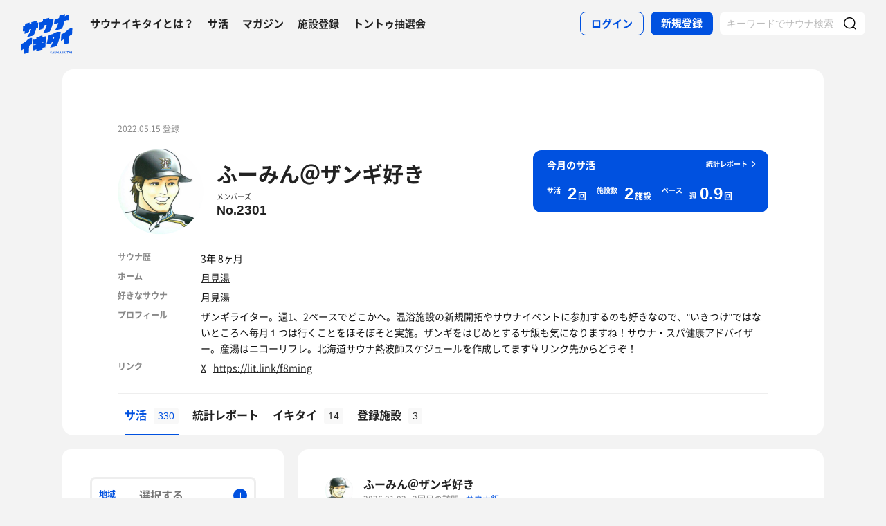

--- FILE ---
content_type: text/html; charset=UTF-8
request_url: https://sauna-ikitai.com/saunners/120723
body_size: 60497
content:
<!DOCTYPE html>
    <html lang="ja" data-view-mode="">

<head>
                        <!-- Google Tag Manager -->
            <script>
                (function(w, d, s, l, i) {
                    w[l] = w[l] || [];
                    w[l].push({
                        'gtm.start': new Date().getTime(),
                        event: 'gtm.js'
                    });
                    var f = d.getElementsByTagName(s)[0],
                        j = d.createElement(s),
                        dl = l != 'dataLayer' ? '&l=' + l : '';
                    j.async = true;
                    j.src =
                        'https://www.googletagmanager.com/gtm.js?id=' + i + dl;
                    f.parentNode.insertBefore(j, f);
                })(window, document, 'script', 'dataLayer', 'GTM-WDSZW3G');
            </script>
            <!-- End Google Tag Manager -->

            <script async src="https://www.googletagmanager.com/gtag/js?id=UA-108916008-1"></script>
            <script>
                window.dataLayer = window.dataLayer || [];

                function gtag() {
                    dataLayer.push(arguments);
                }
                gtag('js', new Date());

                gtag('config', 'UA-108916008-1');
            </script>
        
        <meta charset="utf-8">
        <meta http-equiv="X-UA-Compatible" content="IE=edge">

                    <title>ふーみん＠ザンギ好きさんのサ活一覧 - サウナイキタイ</title>
        
        <meta name="keywords" content="サウナイキタイ,サウナ,水風呂,外気浴">
        <meta name="description" content="ふーみん＠ザンギ好きさんのサ活一覧です。ふーみん＠ザンギ好きさんのサ活を読んで新たなサウナや楽しみ方を見つけてみよう。">
        <meta property="og:description" content="ふーみん＠ザンギ好きさんのサ活一覧です。ふーみん＠ザンギ好きさんのサ活を読んで新たなサウナや楽しみ方を見つけてみよう。">
        <meta name="twitter:description" content="ふーみん＠ザンギ好きさんのサ活一覧です。ふーみん＠ザンギ好きさんのサ活を読んで新たなサウナや楽しみ方を見つけてみよう。">

        
        

        <meta property="og:type" content="website">
        <meta property="og:url" content="https://sauna-ikitai.com/saunners/120723">
        <meta property="og:site_name" content="サウナイキタイ - 日本最大のサウナ検索サイト">
        <meta property="og:image" content="https://sauna-ikitai.com/assets/img/ogp.png">
        <meta property="og:title" content="ふーみん＠ザンギ好きさんのサ活一覧">
        <meta name="thumbnail" content="https://sauna-ikitai.com/assets/img/ogp.png">

        <meta name="twitter:card" content="summary_large_image">
        <meta name="twitter:title" content="ふーみん＠ザンギ好きさんのサ活一覧">
        <meta name="twitter:image" content="https://sauna-ikitai.com/assets/img/ogp.png">
        <meta name="viewport" content="width=device-width,initial-scale=1,maximum-scale=1">
        <link rel="apple-touch-icon" size="192x192" href="/assets/img/icon.png">
        <meta name="csrf-token" content="CyJ6kdENyweD4OKRCh6QpkShpZOuvCIkMImcFCBV">
        <meta name="theme-color" content="#ffffff">

                <link rel="preload" href="/assets/font/Montserrat/Montserrat-Bold.woff2" as="font" type="font/woff2" crossorigin>
<link rel="preload" href="/assets/font/iconfont.139bb758ca49f36f837d4fa657069a32.woff2" as="font" type="font/woff2" crossorigin>
<link rel="preload" href="/assets/font/NotoSans/NotoSansCJKjp-Bold.woff2" as="font" type="font/woff2" crossorigin>
<link rel="preload" href="/assets/font/NotoSans/NotoSansCJKjp-Regular.woff2" as="font" type="font/woff2"
    crossorigin>
<link rel="stylesheet" href="/assets/css/bundle.a74bf6a50e16aab99ff7.css" charset="utf-8">
<style>
    /* iconfont CSS定義をmanifest対応でオーバーライド（全フォーマット対応） */
    @font-face {
        font-family: 'iconfont';
        src: url('/assets/font/iconfont.f05d01867f49058ed9ebf9b27e2507e9.eot');
        /* IE9 Compat Modes */
        src: url('/assets/font/iconfont.f05d01867f49058ed9ebf9b27e2507e9.eot?#iefix') format('embedded-opentype'),
            /* IE6-IE8 */
            url('/assets/font/iconfont.139bb758ca49f36f837d4fa657069a32.woff2') format('woff2'),
            /* Modern Browsers */
            url('/assets/font/iconfont.dbd67f47719839d7f25a7031947e4bdf.woff') format('woff'),
            /* Pretty Modern Browsers */
            url('/assets/font/iconfont.b6f0c3dbc7dfe3287b516561146fb406.ttf') format('truetype'),
            /* Safari, Android, iOS */
            url('/assets/font/iconfont.47a80decf6455ae108ac2edf4825e4b2.svg#iconfont') format('svg');
        /* Legacy iOS */
        font-display: swap;
    }
</style>
    </head>

<body class="">
            <!-- Google Tag Manager (noscript) -->
        <noscript>
            <iframe src="https://www.googletagmanager.com/ns.html?id=GTM-WDSZW3G" height="0" width="0"
                style="display:none;visibility:hidden"></iframe>
        </noscript>
        <!-- End Google Tag Manager (noscript) -->
    
    
    <div class="l-page " data-page-id="mypage">
            <div class="l-headerApp">
    <div class="l-headerApp_content">
        
        <a class="l-headerAppBanner" href="/app/link">
            <div class="l-headerAppBanner_img">
                <img src="/assets/img/global/appstore.png" alt="サウナイキタイのアプリ">
            </div>
            <div class="l-headerAppBanner_body">
                <strong>サウナイキタイのアプリ</strong>
                <p>地図からサウナが探せる！</p>
            </div>
            <div class="l-headerAppBanner_button">
                無料で使う
            </div>
    </div>
    </a>
</div>

<header class="l-header">
    <div class="l-header_content">

        <div class="l-header_inner">

                            <strong class="l-header_logo"><a href="/">
                        <svg xmlns="http://www.w3.org/2000/svg" viewBox="0 0 183.1 142.6">
                            <path
                                d="M22.4 93.2c-8.9 9.8-20.8 13.9-20.8 13.9L.5 129.8s6.6-1.9 11.3-7c0 2.9-1.3 19.5-1.3 19.5l17.7-4.2s1-19.8 1-24.3c4-4.2 9.6-5.9 9.6-5.9L40 85.2c-.1.1-9.4-1.1-17.6 8zm141.8-34.8c-9.1 10-21.3 14.2-21.3 14.2l-1.2 23.2s6.7-2 11.6-7.2c0 2.9-1.4 19.9-1.4 19.9l18.1-4.3s1-20.2 1-24.9c4.1-4.3 9.8-6 9.8-6l1.3-23.2c.1.2-9.4-1-17.9 8.3zm-44 .5c8.8-1.9 25-6 25-6s6-11.5 8-26c3.6-3.6 12.8-5.4 15.2-3.9l1.1-18.4c-4.5-1.4-9.2.7-14.4 4.1l1.4-7.8L136.1 6l-1.4 8.4c-3 2.9-9.6 4.8-14.9 4.1L117 36c5.4.1 10.6-1.2 15.3-3.9-2.2 10.1-10.1 24.3-12.1 26.8zM13.8 61.1l-.6 10.2c7.5-3.5 13.1-6.1 16.1-7.4l.3-7.7c2.6-1.8 4.7-2.4 6.8-1.9-2.1 10-12.8 25.8-14.9 28.3 8.8-2.1 22.8-5.5 22.8-5.5s7.5-10.6 10.1-26.7c3.5.4 5.6-.3 6.4-1.7l.9-18.1c-1.8 1.2-4 1.4-5.9 1.2l.3-6.7-18.7 4.4L37 36c-2.9 0-4 .3-6.3 1.5L31 31l-15.7 4-.5 7.3c-1.5.7-4 .7-6.6.4l-1 18.9c2.3.7 4.4.9 6.6-.5zm66.9-18.8c3.8-3.1 7.5-3.8 10.5-2.8 0 0-.7 10.6-13.1 29.3 7.7-1.1 23.7-5.5 23.7-5.5s11.2-19.5 14.1-45.2c-3.4-1.3-8.4-2.1-15.9 2l.5-5.9c-11.2 2.3-13.4 3.4-22.4 5.4l-.3 6.9C72.5 30.8 65.6 30 65.6 30l-1.5 27.6c7-2.3 7.6-2.8 15.7-5.5l.9-9.8zM141 64.9c-1.6-.3-11.8-3.6-22.7 3.5-10 6.5-19.1 5.6-19.1 5.6l-8.7 34.5 17.3-3.9 1.8-4.9 3.8-.7c-3.2 9.3-9.7 20.5-10.5 21.4 8.8-1.8 23.6-5.7 23.6-5.7s4.2-8.5 8.7-24.4c2.2-7.4 4.1-14.8 5.8-25.4zm-24.9 23.7l-3.9.7 1.9-5.8 4.2-.9-2.2 6zm-39.4-6.1c-.2.1-.4.2-.6.2v-5.5s-4.2-.7-10.3 3.1c-5.6 3.5-11 2.6-11 2.6V90c-6.7 2.8-11.3 1-11.3 1l-1 18.4c4.4.2 8.5-1.4 12.2-3.1v2.1c-3.5 2.3-8 3.1-12.3 3.1l-1 18.3c4.7-.3 9.3-1.3 13.3-4.2l-.1 6.2L76 127v-5.7c3.3-1.6 7.6-2.5 10.7-2.2l1-18.4c-4 0-8.5.5-11.7 2.6v-2.1c4.5-2.6 8.2-2.6 11.8-2.7l1-18.4c.1.1-4.3-.9-12.1 2.4zm30.3 54c-1.3-.3-1.6-.5-1.6-1 0-.4.3-.6.9-.6s1.2.3 1.9.7l.8-1.2c-.7-.6-1.6-.9-2.7-.9-1.5 0-2.5.9-2.5 2.2 0 1.4.9 1.9 2.4 2.2 1.2.3 1.5.5 1.5.9s-.4.7-1.1.7c-.8 0-1.5-.3-2.2-.9l-.9 1.1c.9.8 2 1.2 3.1 1.2 1.6 0 2.7-.8 2.7-2.3 0-1.2-.8-1.7-2.3-2.1zm6.4-3l-3.1 7.3h1.6l.7-1.6h3.1l.7 1.6h1.7l-3.1-7.3h-1.6zm-.2 4.3l1-2.4 1 2.4h-2zm10.8-.1c0 1.2-.6 1.7-1.6 1.7s-1.6-.6-1.6-1.8v-4.1h-1.6v4.2c0 2.1 1.2 3.2 3.2 3.2s3.2-1.1 3.2-3.3v-4.1H124v4.2zm8.3.3l-3.4-4.4h-1.5v7.2h1.6v-4.6l3.6 4.6h1.3v-7.2h-1.6zm6.1-4.5l-3.1 7.3h1.6l.7-1.6h3.1l.7 1.6h1.7l-3.1-7.3h-1.6zm-.3 4.3l1-2.4 1 2.4h-2zm9.6-4.2h1.6v7.3h-1.6zm10.1 0h-1.9l-2.9 3.1v-3.1h-1.6v7.2h1.6v-2.2l.8-.9 2.3 3.1h1.9l-3.1-4.2zm1.4 0h1.6v7.3h-1.6zm3.1 1.4h2.3v5.8h1.6V135h2.2v-1.4h-6.1zm10-1.5l-3.1 7.3h1.6l.7-1.6h3.1l.7 1.6h1.7l-3.1-7.3h-1.6zm-.2 4.3l1-2.4 1 2.4h-2zm6.2-4.2h1.6v7.3h-1.6z"
                                fill="#0051e0" />
                        </svg>
                    </a></strong>
            
            <nav class="p-globalNav">
                <ul class="p-globalNav_links">
                    <li class="p-globalNav_link"><a href="/about">サウナイキタイとは？</a></li>
                    <li class="p-globalNav_link"><a href="/posts">サ活</a></li>
                    <li class="p-globalNav_link"><a href="/magazine/">マガジン</a></li>
                    <li class="p-globalNav_link"><a href="https://sauna-ikitai.com/saunas/new">施設登録</a></li>
                    <li class="p-globalNav_link"><a href="https://sauna-ikitai.com/tonttu">トントゥ抽選会</a></li>
                </ul>
            </nav>

            <div class="p-actionNav">
                <ul class="p-actionNav_links">
                    <li class="p-actionNav_link p-actionNav_link--button p-actionNav_link--login">
                        <a href="https://sauna-ikitai.com/login">
                            <span>ログイン</span>
                        </a>
                    </li>
                    <li class="p-actionNav_link p-actionNav_link--button p-actionNav_link--register">
                        <a href="https://sauna-ikitai.com/login?show=signup">
                            <span>新規登録</span>
                        </a>
                    </li>
                                            <li class="p-actionNav_link p-actionNav_link--search p-actionNavSearch js-search">
                            <form class="js-actionNavSearch" action="https://sauna-ikitai.com/search">
                                <div class="p-actionNavSearch_input">
                                    <input class="js-searchInput" type="text" name="keyword" value=""
                                        placeholder="キーワードでサウナ検索">
                                </div>
                                <button class="p-actionNavSearch_icon js-searchIcon" type="submit"></button>
                            </form>
                        </li>
                                    </ul>
            </div>

            <div class="p-menuButton js-menuTrigger" data-target="globalNav">
                <div class="p-menuButton_content">
                    <span class="p-menuButton_line p-menuButton_line--1"></span>
                    <span class="p-menuButton_line p-menuButton_line--2"></span>
                    <span class="p-menuButton_line p-menuButton_line--3"></span>
                </div>

            </div>

            <div class="p-menu p-menu--globalNav" data-type="globalNav">
                <div class="p-menu_overlay js-menuTrigger" data-target="globalNav"></div>
                <div class="p-menu_content">
                    <nav class="p-menuNav">
                        <ul class="p-menuNav_links is-login">
                            <li class="p-menuNav_link p-menuNav_link--button p-menuNav_link--login">
                                <a href="https://sauna-ikitai.com/login">
                                    <span>ログイン</span>
                                </a>
                            </li>
                            <li class="p-menuNav_link p-menuNav_link--button p-menuNav_link--register">
                                <a href="https://sauna-ikitai.com/login?show=signup">
                                    <span>新規登録</span>
                                </a>
                            </li>
                        </ul>

                        <ul class="p-menuNav_links">
                            <li class="p-menuNav_link"><a href="https://sauna-ikitai.com/posts">サ活</a></li>
                            <li class="p-menuNav_link"><a href="https://sauna-ikitai.com/saunas/new">施設登録</a></li>
                            <li class="p-menuNav_link"><a href="https://sauna-ikitai.com/tonttu">トントゥ抽選会</a></li>
                        </ul>

                        <ul class="p-menuNav_links is-footer">
                            <li class="p-menuNav_link u-mobileBlock"><a href="https://sauna-ikitai.com/members">サウナイキタイメンバーズ</a>
                            </li>
                            <li class="p-menuNav_link u-mobileBlock"><a href="https://sauna-ikitai.stores.jp/"
                                    target="_blank">サウナイキタイSTORE</a></li>
                            <li class="p-menuNav_link u-mobileBlock"><a href="/magazine/">マガジン</a></li>
                            <li class="p-menuNav_link u-mobileBlock"><a href="/about">サウナイキタイとは？</a></li>
                            
                            <li class="p-menuNav_link u-mobileBlock"><a href="https://forms.gle/frniwHYeMjGb4jsZ9"
                                    target="_blank">ご意見箱</a></li>
                            <li class="p-menuNav_link u-mobileBlock"><a href="/contact">お問い合わせ</a></li>
                        </ul>
                    </nav>
                </div>
            </div>
        </div>


        <div class="p-search">
            <div class="p-search_input">
                <form action="https://sauna-ikitai.com/search">
                    <input class="js-searchInput" type="text" name="keyword" value=""
                        placeholder="キーワードでサウナ検索">
                    <button class="p-search_icon" type="submit"></button>
                </form>
            </div>
        </div>
    </div>
</header>

<div class="p-mask js-close"></div>
        
        

    <div class="l-containers js-containers">
        <div class="l-content is-noPaddingBottom">
            <div class="p-mypage">
                <header class="p-mypageHeader">
    <div class="p-mypageHeader_header">
        <p class="p-mypageHeader_date">
            2022.05.15 登録
        </p>
            </div>
    <div class="p-mypageHeader_content">

        <div class="p-mypageHeaderUser">
            <div class="p-mypageHeaderUser_icon">
                <a
                    href="https://sauna-ikitai.com/saunners/120723"><img src="https://img.sauna-ikitai.com/profile/None_20220515_193831_VqacTj6XZD_large.jpg"></a>
            </div>
            <div class="p-mypageHeaderUser_content">
                <h1 class="p-mypageHeaderUser_name">
                    <a href="https://sauna-ikitai.com/saunners/120723">ふーみん＠ザンギ好き</a>
                </h1>
                                    <div class="p-mypageHeaderUserAction">
                                                    <div class="p-mypageHeaderMembers">
                                <a href="/members#locker">
                                    <div class="p-mypageHeaderMembers_label">メンバーズ</div>
                                    <div class="p-mypageHeaderMembers_number">
                                        No.<span>2301</span>
                                    </div>
                                </a>
                            </div>
                                            </div>
                

            </div>

        </div>

        

                    <div class="p-mypageHeader_report">
                
                

                <div class="p-reportCard is-simple">
                    <div class="p-reportCard_content">
                        <a href="https://sauna-ikitai.com/saunners/120723/report">
                            <p class="p-reportCard_more">統計レポート</p>
                            <h2 class="p-reportCard_title">今月のサ活</h2>
                            <p class="p-reportCard_logo"><img src="/assets/img/logo_white.svg" alt="サウナイキタイ"></p>

                            <!-- p-reportCardData -->
                            <div class="p-reportCardData">
                                <div class="p-reportCardData_content">
                                    <div class="p-reportCardData_item">
                                        <dl class="p-reportCardData_set">
                                            <dt class="p-reportCardData_headline">サ活</dt>
                                            <dd class="p-reportCardData_count">
                                                <span
                                                    class="p-reportCardData_number">2</span>
                                                <span class="p-reportCardData_string">回</span>
                                            </dd>
                                        </dl>
                                    </div>

                                    <div class="p-reportCardData_item">
                                        <dl class="p-reportCardData_set">
                                            <dt class="p-reportCardData_headline">施設数</dt>
                                            <dd class="p-reportCardData_count">
                                                <span
                                                    class="p-reportCardData_number">2</span>
                                                <span class="p-reportCardData_string">施設</span>
                                            </dd>
                                        </dl>
                                    </div>

                                    <div class="p-reportCardData_item is-pace">
                                        <dl class="p-reportCardData_set">
                                            <dt class="p-reportCardData_headline">ペース</dt>
                                            <dd class="p-reportCardData_count">
                                                <div class="p-reportCardData_week">週</div>
                                                <span
                                                    class="p-reportCardData_number">0.9</span>
                                                <span class="p-reportCardData_string">回</span>
                                            </dd>
                                        </dl>
                                    </div>
                                </div>

                            </div>
                            <!-- p-reportCardData -->
                        </a>
                    </div>
                </div>
            </div>
            </div>

    
            <div class="p-mypageProfile">
            <ul class="p-mypageProfile_lists">
                <li class="p-mypageProfile_list">
                    <span class="p-mypageProfile_key">サウナ歴</span>
                    <span
                        class="p-mypageProfile_value">3年 8ヶ月</span>
                </li>
                <li class="p-mypageProfile_list">
                    <span class="p-mypageProfile_key">ホーム</span>
                    <span
                        class="p-mypageProfile_value"><a href="/saunas/4998">月見湯</a></span>
                </li>
                <li class="p-mypageProfile_list p-mypageProfile_list--description">
                    <span class="p-mypageProfile_key">好きなサウナ</span>
                    <span
                        class="p-mypageProfile_value">月見湯</span>
                </li>

                <li class="p-mypageProfile_list"> <span class="p-mypageProfile_key">プロフィール</span> <span
                        class="p-mypageProfile_value">ザンギライター。週1、2ペースでどこかへ。温浴施設の新規開拓やサウナイベントに参加するのも好きなので、&quot;いきつけ&quot;ではないところへ毎月１つは行くことをほそぼそと実施。ザンギをはじめとするサ飯も気になりますね！サウナ・スパ健康アドバイザー。産湯はニコーリフレ。北海道サウナ熱波師スケジュールを作成してます👇リンク先からどうぞ！</span> </li>
                <li class="p-mypageProfile_list is-link"> <span class="p-mypageProfile_key">リンク</span>
                    <span class="p-mypageProfile_value">
                                                    <a class="is-twitter" href="https://twitter.com/f8ming" target="_blank">X</a>
                                                                            <a class="is-web" href="https://lit.link/f8ming" rel="nofollow">https://lit.link/f8ming</a>
                                            </span>
                </li>
            </ul>
        </div>
        </header>
                <div class="p-mypage_content">
    <nav class="p-localNav p-localNav--4 js-swipeScroll">
        <div class="p-localNav_arrow"></div>
        <div class="p-localNav_content js-swipeScrollContent">
            <ul
                class="p-localNav_links js-swipeScrollInner is-noborder">
                <li
                    class="p-localNav_link is- is-active">
                    <a href="https://sauna-ikitai.com/saunners/120723"><span>サ活<span
                                class="p-localNav_count">330</span></span></a>
                </li>

                <li
                    class="p-localNav_link is-report">
                    <a href="https://sauna-ikitai.com/saunners/120723/report"><span>統計レポート</span></a>
                </li>
                <li
                    class="p-localNav_link is-gourmet">
                    <a href="https://sauna-ikitai.com/saunners/120723/ikitai"><span>イキタイ<span
                                class="p-localNav_count">14</span></span></a>
                </li>
                <li
                    class="p-localNav_link is-activity">
                    <a href="https://sauna-ikitai.com/saunners/120723/history"><span>登録施設<span
                                class="p-localNav_count">3</span></span></a>
                </li>
                            </ul>
        </div>
    </nav>
</div>
            </div>
        </div>

        <div class="l-containers_container">
            <div class="l-containers_sub">
                <div class="p-sakatsuSearch">
            <form class="js-searchForm" method="GET" action="https://sauna-ikitai.com/saunners/120723/posts">
    
    <!-- .p-filter -->
    <div class="p-filter">
        <div class="p-filterMore js-filterMore">
            <span>絞り込み検索</span>
        </div>

        <div class="p-filter_content js-filterDetail">
            <div class="p-filter_hidden js-hidden">
            </div>

            <div class="p-filterItem p-filterItem--area js-modalTrigger" data-modal-type="filterArea">
                <p class="p-filterItem_name">地域</p>
                <div class="p-filterItem_content">
                    <span class="p-filterItem_result">選択する</span>
                </div>
            </div>

            <div class="p-filterItem p-filterItem--conditions js-modalTrigger" data-modal-type="filterConditions">
                <p class="p-filterItem_name">条件</p>
                <div class="p-filterItem_content">
                    <span class="p-filterItem_result">選択する</span>
                </div>
            </div>

            <div class="p-filterItem p-filterItem--keyword">
                <div class="p-filterItem_content">
                    <input type="text" name="keyword" id="keyword" value placeholder="キーワード">
                </div>
            </div>

            


            <div class="p-filterResult">
                                    <div class="p-filterResult_tags js-filterResult" data-ids=""></div>
                            </div>

            <div class="p-filterItem p-filterItem--submit">
                <button type="submit"><span>検索</span></button>
            </div>
        </div>
    </div>
    <!-- /.p-filter -->
    </form>
</div>
            </div>

            <div class="l-containers_main">
                <div class="l-content">
                    
                    
                    <div class="p-postCardList">
                        <div
            class="p-postCard js-postCard   is-temperature  ">
            <div class="p-postCard_inner">
        <div class="p-postCard_header">
            <div class="p-postCard_icon">
                <a href="https://sauna-ikitai.com/saunners/120723">
                    <img src="https://img.sauna-ikitai.com/profile/None_20220515_193831_v038U4Xe36_medium.jpg" alt="">
                </a>
            </div>
        </div>
        <div class="p-postCard_content">
            <div class="p-postCardUser">
                <div class="p-postCardUser_contents">
                    <div class="p-postCardUser_content">

                        <p class="p-postCardUser_name">
                            <a href="https://sauna-ikitai.com/saunners/120723">
                                ふーみん＠ザンギ好き
                                
                            </a>
                        </p>
                                                                        <p class="p-postCardUser_date">
                            2026.01.02
                        </p>
                                                    <p class="p-postCardUser_counter">2回目の訪問</p>
                                                                                                    <div class="p-postCardTag">
                                
                                <a href="/sameshi" target="_blank">
                                    サウナ飯
                                </a>

                                
                                                            </div>
                        
                    </div>
                </div>
            </div>
            <div class="p-postCard_body">

                <div class="p-postCard_facilityData">
                                            <strong class="p-postCard_facility"><a
                                href="https://sauna-ikitai.com/saunas/98">
                                吹上温泉保養センター 白銀荘</a>

                                                            <p class="p-postCard_address">[ 北海道 ]
                                </p>
                                                    </strong>
                    
                </div>

                

                <a class="js-postCardLink"
                    href="https://sauna-ikitai.com/saunners/120723/posts/9478092"></a>
                <p class="p-postCard_text">
                                            こんザンギ！
                                                    <br />
                                                                    
                                                    <br />
                                                                    昨年に引き続いて、1月2日に行ってきました！白銀荘！
                                                    <br />
                                                                    サウナ利用開始時間の10時をちょっと過ぎての到着
                                                    <br />
                                                                    3が日に配布されていた甘酒は、ガス屋さんのガス提供が無くなってしまったため、今年は缶での手渡し
                                                    <br />
                                                                    それでも、おもてなしは嬉しいですね
                                                    <br />
                                                                    
                                                    <br />
                                                                    脱衣所の竹籠に荷物を入れ、貴重品は百円玉返却式ロッカーへ
                                                    <br />
                                                                    浴場へ行くと、そこそこいるお客さん
                                                    <br />
                                                                    みんな時間に合わせて来たんだね
                                                    <br />
                                                                    
                                                    <br />
                                                                    身体をキレイキレイした後、バイブラバスで湯通し
                                                    <br />
                                                                    水風呂に一度入ってから、サウナ室へ
                                                    <br />
                                                                    
                                                    <br />
                                                                    セルフロウリュ可能なストーブに、L字3段の座席
                                                    <br />
                                                                    最上段に3名様満員なので、ストーブ前の2段目に座る
                                                    <br />
                                                                    扉の開閉で、室内温度が下がってるようなので、ロウリュしても良いですか？と了解を得て、ロウリュする
                                                    <br />
                                                                    アツアツ過ぎて迷惑を掛けても…なので、ひしゃく八分目を1杯
                                                    <br />
                                                                    温度が少し上がったけど、もうちょっと掛けても良かったかな
                                                    <br />
                                                                    10分経って身体が玉汗ながらも、もう少し温まりたいようなので、12分蒸された
                                                    <br />
                                                                    最後の方で、別のサウナーが2杯ロウリュして、アチアチになったタイミングで出てきたよｗ
                                                    <br />
                                                                    
                                                    <br />
                                                                    サ室を出たら、目の前の水風呂をカットして、外へ
                                                    <br />
                                                                    露天風呂脇の雪へ前面からダイブ！
                                                    <br />
                                                                    そして、背面にも！
                                                    <br />
                                                                    天ぷらの衣が付いたように全身雪まみれになったので、目の前の露天風呂に浸かる
                                                    <br />
                                                                    あぁ、ルイベが解凍されているがごとく、ジワジワーッと温まる
                                                    <br />
                                                                    
                                                    <br />
                                                                    外気浴を行って、身体が冷えたところで、打たせ湯をちょっと行ってから、再びサウナ室へ
                                                    <br />
                                                                    その前に、水風呂に注がれている水を持参のペットボトルに入れて、給水する
                                                    <br />
                                                                    これがうまい！
                                                    <br />
                                                                    
                                                    <br />
                                                                    2セット目は最上段でロウリュ無し10分蒸されて、水風呂カットで外へ
                                                    <br />
                                                                    外へ出ると、柵越しの露天風呂にいた女子と目が合う
                                                    <br />
                                                                    一瞬、女子風呂を覗いてしまったか？と頭がバグったけど、水着で入る男女混浴エリアだったｗ
                                                    <br />
                                                                    再び雪ダイブをして、温まってからの外気浴
                                                    <br />
                                                                    
                                                    <br />
                                                                    3セット目も最上段で
                                                    <br />
                                                                    ロウリュがあって、室温が上がり、心拍数も上昇したから、8分でサ室を出る
                                                    <br />
                                                                    白銀荘の座る位置とロウリュ有り無しでの滞在時間を極めた！
                                                    <br />
                                                                    
                                                    <br />
                                                                    雪ダイブ・露天風呂・外気浴から、ラスト4セット目
                                                    <br />
                                                                    ロウリュ無しでは10分が僕にはちょうどいい
                                                    <br />
                                                                    雪ダイブ・露天風呂・外気浴・水風呂・ヒバの湯で今回は終了
                                                    <br />
                                                                    
                                                    <br />
                                                                    人が混んできたようで、入浴のタイミングとしては良かった！
                                                    <br />
                                                                    
                                                    <br />
                                                                    退館後は、かみふらの第一食堂で、リカちゃんが作る豚玉丼をいただく
                                                    <br />
                                                                    うん！これこれ！
                                                    <br />
                                                                    ワールドワイドな客が来てるだけど、あなたたちは何をしに上富良野へ？
                                                            </p>

                
                                                            <div class="p-postCard_image">
                            <img src="https://img.sauna-ikitai.com/saunners/ap-northeast-1:aa419081-1f97-cf69-1ad7-b66f94fd5064/post-image-98-120723-1767346862-zbwu1Vkz-800-600.jpg" alt="">
                        </div>
                                            <div class="p-postCard_image">
                            <img src="https://img.sauna-ikitai.com/saunners/ap-northeast-1:aa419081-1f97-cf69-1ad7-b66f94fd5064/post-image-98-120723-1767347052-hdCBuXvr-800-600.jpg" alt="">
                        </div>
                                            <div class="p-postCard_image">
                            <img src="https://img.sauna-ikitai.com/saunners/ap-northeast-1:aa419081-1f97-cf69-1ad7-b66f94fd5064/post-image-98-120723-1767347065-CcQl7rCd-800-600.jpg" alt="">
                        </div>
                                            <div class="p-postCard_image">
                            <img src="https://img.sauna-ikitai.com/saunners/ap-northeast-1:aa419081-1f97-cf69-1ad7-b66f94fd5064/post-image-98-120723-1767347100-EssUKxSu-800-600.jpg" alt="">
                        </div>
                                            <div class="p-postCard_image">
                            <img src="https://img.sauna-ikitai.com/saunners/ap-northeast-1:aa419081-1f97-cf69-1ad7-b66f94fd5064/post-image-98-120723-1767347111-CEy9MTBV-800-600.jpg" alt="">
                        </div>
                                            <div class="p-postCard_image">
                            <img src="https://img.sauna-ikitai.com/saunners/ap-northeast-1:aa419081-1f97-cf69-1ad7-b66f94fd5064/post-image-98-120723-1767347132-cthtGFw8-800-600.jpg" alt="">
                        </div>
                                            <div class="p-postCard_image">
                            <img src="https://img.sauna-ikitai.com/saunners/ap-northeast-1:aa419081-1f97-cf69-1ad7-b66f94fd5064/post-image-98-120723-1767347144-ZSB7QIkG-800-600.jpg" alt="">
                        </div>
                                            <div class="p-postCard_image">
                            <img src="https://img.sauna-ikitai.com/saunners/ap-northeast-1:aa419081-1f97-cf69-1ad7-b66f94fd5064/post-image-98-120723-1767347158-epVFZjQF-800-600.jpg" alt="">
                        </div>
                                            <div class="p-postCard_image">
                            <img src="https://img.sauna-ikitai.com/saunners/ap-northeast-1:aa419081-1f97-cf69-1ad7-b66f94fd5064/post-image-98-120723-1767347170-AeQEp4Zm-800-600.jpg" alt="">
                        </div>
                                    
                                    <div class="p-postCardFood">
                        <div class="p-postCardFood_content">
                                                            <div class="p-postCardFood_image"><img
                                        src="https://img.sauna-ikitai.com/saunners/ap-northeast-1:aa419081-1f97-cf69-1ad7-b66f94fd5064/post-food-image-98-120723-1767346862-LDdgqFBK-800-600.jpg"
                                        alt=""></div>
                            
                            <div class="p-postCardFood_body">
                                <div class="p-postCardFood_meta">
                                                                            <p class="p-postCardFood_restaurant"><a class="js-restaurantLink"
                                                href="https://sauna-ikitai.com/restaurants/8130"
                                                target="_blank">第一食堂</a>
                                        </p>
                                                                        <h2 class="p-postCardFood_title">
                                        豚玉丼</h2>
                                    <div class="p-postCardFood_description">
                                        <p>小鉢も付いて、ボリュームあり！元気なリカちゃん、がんばれ！の気持ち</p>
                                    </div>
                                </div>
                            </div>
                        </div>
                    </div>
                


            </div>
        </div>
    </div>
    <div class="p-postCard_readmore">
        <span class="js-readmore">続きを読む</span>
    </div>
            <div class="p-saunaItemSpec">
                            <div class="p-saunaItemSpec_content p-saunaItemSpec_content--man">
                    <p class="p-saunaItemSpec_headline">男</p>
                    <ul class="p-saunaItemSpec_items">
                                                    <li class="p-saunaItemSpec_item p-saunaItemSpec_item--sauna">
                                <span class="p-saunaItemSpec_icon"><img src="/assets/img/global/circle_sauna.svg"
                                        alt="サウナ温度"></span>
                                <span
                                    class="p-saunaItemSpec_value">95℃</span>
                            </li>
                                                                            <li class="p-saunaItemSpec_item p-saunaItemSpec_item--sauna">
                                <span class="p-saunaItemSpec_icon"><img src="/assets/img/global/circle_mizuburo.svg"
                                        alt="水風呂温度"></span>
                                <span
                                    class="p-saunaItemSpec_value">12.3℃</span>
                            </li>
                                            </ul>
                </div>
                                            </div>
    
            <div class="p-postCardAction is-mini">
            <div class="p-postCardAction_item is-comment">
                <a
                    href="https://sauna-ikitai.com/saunners/120723/posts/9478092?anchor=giftonttu"><span
                        class="js-commentCount">0</span>
                </a>
            </div>
            <div class="p-postCardAction_item is-like js-like"
                data-action="login" data-sakatsu-id="9478092">
                <span class="js-likeCount">39</span>
            </div>

        </div>
        </div>
            <div
            class="p-postCard js-postCard   ">
            <div class="p-postCard_inner">
        <div class="p-postCard_header">
            <div class="p-postCard_icon">
                <a href="https://sauna-ikitai.com/saunners/120723">
                    <img src="https://img.sauna-ikitai.com/profile/None_20220515_193831_v038U4Xe36_medium.jpg" alt="">
                </a>
            </div>
        </div>
        <div class="p-postCard_content">
            <div class="p-postCardUser">
                <div class="p-postCardUser_contents">
                    <div class="p-postCardUser_content">

                        <p class="p-postCardUser_name">
                            <a href="https://sauna-ikitai.com/saunners/120723">
                                ふーみん＠ザンギ好き
                                
                            </a>
                        </p>
                                                                        <p class="p-postCardUser_date">
                            2026.01.01
                        </p>
                                                    <p class="p-postCardUser_counter">3回目の訪問</p>
                                                                                                    <div class="p-postCardTag">
                                
                                <a href="/sameshi" target="_blank">
                                    サウナ飯
                                </a>

                                
                                                            </div>
                        
                    </div>
                </div>
            </div>
            <div class="p-postCard_body">

                <div class="p-postCard_facilityData">
                                            <strong class="p-postCard_facility"><a
                                href="https://sauna-ikitai.com/saunas/126">
                                シャトレーゼ ガトーキングダム札幌</a>

                                                            <p class="p-postCard_address">[ 北海道 ]
                                </p>
                                                    </strong>
                    
                </div>

                

                <a class="js-postCardLink"
                    href="https://sauna-ikitai.com/saunners/120723/posts/9471854"></a>
                <p class="p-postCard_text">
                                            こんザンギ！
                                                    <br />
                                                                    
                                                    <br />
                                                                    2026年1発目として向かったのは、ガトーキングダムサッポロのプール横サウナ
                                                    <br />
                                                                    アウフグースえもんさんによる新春イベントが行われ、13時から1時間毎に7回のアウフグース
                                                    <br />
                                                                    
                                                    <br />
                                                                    13時はえもんさん
                                                    <br />
                                                                    キューゲルの氷でお茶を立てる仕草をした後、緑茶が実際に参加者に振る舞われ、最後は馬！笑った笑ったｗ
                                                    <br />
                                                                    
                                                    <br />
                                                                    14時はKevinくん
                                                    <br />
                                                                    2026年の目標はタオルを落とさないこと！サ室内で倒れないこと！今回はがんばりました！
                                                    <br />
                                                                    
                                                    <br />
                                                                    15時は体調不良のエターナルあやせさんに代わり、えもんさんとゆーま（エンデバー中島）くん
                                                    <br />
                                                                    先日ソロデビューしたゆーまくんは、タオルさばきが荒々しくも若さ溢れていて、伸びしろしか感じなかったなぁ
                                                    <br />
                                                                    
                                                    <br />
                                                                    16時はショウタイム加藤さん
                                                    <br />
                                                                    オスパー以来で、上から振り落とされるタオルに乗った風がやっぱ気持ちいいのよ！
                                                    <br />
                                                                    
                                                    <br />
                                                                    17時は中島あまみwithゆーま
                                                    <br />
                                                                    親子アウフグースは見ていて微笑ましいし、すごい盛り上がりだった！
                                                    <br />
                                                                    
                                                    <br />
                                                                    18時は北見から悪天候の中なんとか間に合ったモンスーン赤野くん
                                                    <br />
                                                                    見る者の心を打つキレキレのタオルさばきを久々に見られて嬉しかった！
                                                    <br />
                                                                    
                                                    <br />
                                                                    19時はアウフギーサー全員でのワチャワチャｗ
                                                    <br />
                                                                    14分半の長丁場でアツアツだったけど、それに優る楽しさ
                                                    <br />
                                                                    
                                                    <br />
                                                                    えもんさんは新春だから…とは言うけれども、本当に楽しくも、しっかりと身も心も温まったイベントでした
                                                    <br />
                                                                    
                                                    <br />
                                                                    イベント後はガトキンのお風呂に入って、温まってから退館
                                                    <br />
                                                                    サウナ友人たちと2026年の山岡家始めも行ったよ
                                                            </p>

                
                                                            <div class="p-postCard_image">
                            <img src="https://img.sauna-ikitai.com/saunners/ap-northeast-1:aa419081-1f97-cf69-1ad7-b66f94fd5064/post-image-126-120723-1767280866-nWVG4lLa-800-600.jpg" alt="">
                        </div>
                                            <div class="p-postCard_image">
                            <img src="https://img.sauna-ikitai.com/saunners/ap-northeast-1:aa419081-1f97-cf69-1ad7-b66f94fd5064/post-image-126-120723-1767281155-vOqKSNoi-800-600.jpg" alt="">
                        </div>
                                            <div class="p-postCard_image">
                            <img src="https://img.sauna-ikitai.com/saunners/ap-northeast-1:aa419081-1f97-cf69-1ad7-b66f94fd5064/post-image-126-120723-1767281179-SDdeXJF0-800-600.jpg" alt="">
                        </div>
                                            <div class="p-postCard_image">
                            <img src="https://img.sauna-ikitai.com/saunners/ap-northeast-1:aa419081-1f97-cf69-1ad7-b66f94fd5064/post-image-126-120723-1767281194-HDouQQo3-800-600.jpg" alt="">
                        </div>
                                            <div class="p-postCard_image">
                            <img src="https://img.sauna-ikitai.com/saunners/ap-northeast-1:aa419081-1f97-cf69-1ad7-b66f94fd5064/post-image-126-120723-1767281260-eAIMKj2N-800-600.jpg" alt="">
                        </div>
                                            <div class="p-postCard_image">
                            <img src="https://img.sauna-ikitai.com/saunners/ap-northeast-1:aa419081-1f97-cf69-1ad7-b66f94fd5064/post-image-126-120723-1767281276-NqvlXLZO-800-600.jpg" alt="">
                        </div>
                                            <div class="p-postCard_image">
                            <img src="https://img.sauna-ikitai.com/saunners/ap-northeast-1:aa419081-1f97-cf69-1ad7-b66f94fd5064/post-image-126-120723-1767281291-MeUlS4cp-800-600.jpg" alt="">
                        </div>
                                            <div class="p-postCard_image">
                            <img src="https://img.sauna-ikitai.com/saunners/ap-northeast-1:aa419081-1f97-cf69-1ad7-b66f94fd5064/post-image-126-120723-1767281306-fQSSxYaF-800-600.jpg" alt="">
                        </div>
                                            <div class="p-postCard_image">
                            <img src="https://img.sauna-ikitai.com/saunners/ap-northeast-1:aa419081-1f97-cf69-1ad7-b66f94fd5064/post-image-126-120723-1767281319-IYsQWXOO-800-600.jpg" alt="">
                        </div>
                                            <div class="p-postCard_image">
                            <img src="https://img.sauna-ikitai.com/saunners/ap-northeast-1:aa419081-1f97-cf69-1ad7-b66f94fd5064/post-image-126-120723-1767281332-ugyds6Ug-800-600.jpg" alt="">
                        </div>
                                            <div class="p-postCard_image">
                            <img src="https://img.sauna-ikitai.com/saunners/ap-northeast-1:aa419081-1f97-cf69-1ad7-b66f94fd5064/post-image-126-120723-1767281341-bvNnUNhC-800-600.jpg" alt="">
                        </div>
                                    
                                    <div class="p-postCardFood">
                        <div class="p-postCardFood_content">
                                                            <div class="p-postCardFood_image"><img
                                        src="https://img.sauna-ikitai.com/saunners/ap-northeast-1:aa419081-1f97-cf69-1ad7-b66f94fd5064/post-food-image-126-120723-1767280866-iKddOR7g-800-600.jpg"
                                        alt=""></div>
                            
                            <div class="p-postCardFood_body">
                                <div class="p-postCardFood_meta">
                                                                            <p class="p-postCardFood_restaurant"><a class="js-restaurantLink"
                                                href="https://sauna-ikitai.com/restaurants/19077"
                                                target="_blank">ラーメン山岡家 太平店</a>
                                        </p>
                                                                        <h2 class="p-postCardFood_title">
                                        プレミアム塩ラーメンとコロチャーシュー丼</h2>
                                    <div class="p-postCardFood_description">
                                        <p>2026年の山岡家始め。一人ではなくサウナ友人たちと食べることが嬉しい</p>
                                    </div>
                                </div>
                            </div>
                        </div>
                    </div>
                


            </div>
        </div>
    </div>
    <div class="p-postCard_readmore">
        <span class="js-readmore">続きを読む</span>
    </div>
    
            <div class="p-postCardAction is-mini">
            <div class="p-postCardAction_item is-comment">
                <a
                    href="https://sauna-ikitai.com/saunners/120723/posts/9471854?anchor=giftonttu"><span
                        class="js-commentCount">0</span>
                </a>
            </div>
            <div class="p-postCardAction_item is-like js-like"
                data-action="login" data-sakatsu-id="9471854">
                <span class="js-likeCount">27</span>
            </div>

        </div>
        </div>
            <div
            class="p-postCard js-postCard   ">
            <div class="p-postCard_inner">
        <div class="p-postCard_header">
            <div class="p-postCard_icon">
                <a href="https://sauna-ikitai.com/saunners/120723">
                    <img src="https://img.sauna-ikitai.com/profile/None_20220515_193831_v038U4Xe36_medium.jpg" alt="">
                </a>
            </div>
        </div>
        <div class="p-postCard_content">
            <div class="p-postCardUser">
                <div class="p-postCardUser_contents">
                    <div class="p-postCardUser_content">

                        <p class="p-postCardUser_name">
                            <a href="https://sauna-ikitai.com/saunners/120723">
                                ふーみん＠ザンギ好き
                                
                            </a>
                        </p>
                                                                        <p class="p-postCardUser_date">
                            2025.12.30
                        </p>
                                                    <p class="p-postCardUser_counter">51回目の訪問</p>
                                                                                                    <div class="p-postCardTag">
                                
                                <a href="/sameshi" target="_blank">
                                    サウナ飯
                                </a>

                                
                                                            </div>
                        
                    </div>
                </div>
            </div>
            <div class="p-postCard_body">

                <div class="p-postCard_facilityData">
                                            <strong class="p-postCard_facility"><a
                                href="https://sauna-ikitai.com/saunas/4998">
                                月見湯</a>

                                                            <p class="p-postCard_address">[ 北海道 ]
                                </p>
                                                    </strong>
                    
                </div>

                

                <a class="js-postCardLink"
                    href="https://sauna-ikitai.com/saunners/120723/posts/9442235"></a>
                <p class="p-postCard_text">
                                            こんザンギ！
                                                    <br />
                                                                    
                                                    <br />
                                                                    サウイキの2025年まとめを見ていて、一番行っているところは月見湯だったんだけど、各月の回数が出ていて、12月は…えっ？0回？それは行かねばと、月見湯納めも兼ねて行ってきました
                                                    <br />
                                                                    ※12月29日のサ活報告です
                                                    <br />
                                                                    
                                                    <br />
                                                                    当日の熱波は、かほちゃん
                                                    <br />
                                                                    1ヶ月半ぶりの登場らしく、僕自身が個別で受けたのは4月以来なので、8ヶ月ぶりなんだねぇ💦
                                                    <br />
                                                                    
                                                    <br />
                                                                    20時からの熱波で、19時半頃に到着
                                                    <br />
                                                                    湯通しした後に、ラドンスチームサウナ5分で身体慣らしをしてから、サウナ室前に並ぶ
                                                    <br />
                                                                    
                                                    <br />
                                                                    時間となり、かほ登場
                                                    <br />
                                                                    2025年最後の熱波なので、感謝を伝える熱波がテーマ
                                                    <br />
                                                                    
                                                    <br />
                                                                    20時は、坂本九さんの曲で、心が落ち着いたなぁ
                                                    <br />
                                                                    それでいて、熱い！
                                                    <br />
                                                                    水風呂が気持ちよかった！からーの外気浴で頭からレモンハーブミント水を掛けてもらう
                                                    <br />
                                                                    あー、寒い寒いと中に戻るｗ
                                                    <br />
                                                                    
                                                    <br />
                                                                    2回目はイナズマイレブン、3回目以降は…忘れた💦
                                                    <br />
                                                                    全4回を受けさせてもらって、かほちゃんありがとう！
                                                    <br />
                                                                    年末年始は山形で日本酒の旅だそうで、良い旅になるといいね
                                                    <br />
                                                                    
                                                    <br />
                                                                    いつものように、フルーツ牛乳をグビグビして、月見湯の2025年納めた！
                                                    <br />
                                                                    その後は、常連さんたちと山岡家でプレミアム醤油を食べて、満足な夜を過ごしました
                                                            </p>

                
                                                            <div class="p-postCard_image">
                            <img src="https://img.sauna-ikitai.com/saunners/ap-northeast-1:aa419081-1f97-cf69-1ad7-b66f94fd5064/post-image-4998-120723-1767090890-MXv3CD4Y-800-600.jpg" alt="">
                        </div>
                                            <div class="p-postCard_image">
                            <img src="https://img.sauna-ikitai.com/saunners/ap-northeast-1:aa419081-1f97-cf69-1ad7-b66f94fd5064/post-image-4998-120723-1767091065-1Zf1A3V3-800-600.jpg" alt="">
                        </div>
                                            <div class="p-postCard_image">
                            <img src="https://img.sauna-ikitai.com/saunners/ap-northeast-1:aa419081-1f97-cf69-1ad7-b66f94fd5064/post-image-4998-120723-1767091085-aSjZl1iw-800-600.jpg" alt="">
                        </div>
                                            <div class="p-postCard_image">
                            <img src="https://img.sauna-ikitai.com/saunners/ap-northeast-1:aa419081-1f97-cf69-1ad7-b66f94fd5064/post-image-4998-120723-1767091098-GrdIAEBh-800-600.jpg" alt="">
                        </div>
                                            <div class="p-postCard_image">
                            <img src="https://img.sauna-ikitai.com/saunners/ap-northeast-1:aa419081-1f97-cf69-1ad7-b66f94fd5064/post-image-4998-120723-1767091164-Mn896xAm-800-600.jpg" alt="">
                        </div>
                                            <div class="p-postCard_image">
                            <img src="https://img.sauna-ikitai.com/saunners/ap-northeast-1:aa419081-1f97-cf69-1ad7-b66f94fd5064/post-image-4998-120723-1767091182-ogArbP6L-800-600.jpg" alt="">
                        </div>
                                            <div class="p-postCard_image">
                            <img src="https://img.sauna-ikitai.com/saunners/ap-northeast-1:aa419081-1f97-cf69-1ad7-b66f94fd5064/post-image-4998-120723-1767091193-9wmHkY4d-800-600.jpg" alt="">
                        </div>
                                            <div class="p-postCard_image">
                            <img src="https://img.sauna-ikitai.com/saunners/ap-northeast-1:aa419081-1f97-cf69-1ad7-b66f94fd5064/post-image-4998-120723-1767091204-IvKJtP5e-800-600.jpg" alt="">
                        </div>
                                    
                                    <div class="p-postCardFood">
                        <div class="p-postCardFood_content">
                                                            <div class="p-postCardFood_image"><img
                                        src="https://img.sauna-ikitai.com/saunners/ap-northeast-1:aa419081-1f97-cf69-1ad7-b66f94fd5064/post-food-image-4998-120723-1767090890-xNAKlTRk-800-600.jpg"
                                        alt=""></div>
                            
                            <div class="p-postCardFood_body">
                                <div class="p-postCardFood_meta">
                                                                            <p class="p-postCardFood_restaurant"><a class="js-restaurantLink"
                                                href="https://sauna-ikitai.com/restaurants/246464"
                                                target="_blank">ラーメン山岡家 羊ヶ丘通店</a>
                                        </p>
                                                                        <h2 class="p-postCardFood_title">
                                        プレミアム醤油ラーメン</h2>
                                    <div class="p-postCardFood_description">
                                        <p>ポイントクーポンで、コロチャー追加！背脂が美味かった！</p>
                                    </div>
                                </div>
                            </div>
                        </div>
                    </div>
                


            </div>
        </div>
    </div>
    <div class="p-postCard_readmore">
        <span class="js-readmore">続きを読む</span>
    </div>
    
            <div class="p-postCardAction is-mini">
            <div class="p-postCardAction_item is-comment">
                <a
                    href="https://sauna-ikitai.com/saunners/120723/posts/9442235?anchor=giftonttu"><span
                        class="js-commentCount">0</span>
                </a>
            </div>
            <div class="p-postCardAction_item is-like js-like"
                data-action="login" data-sakatsu-id="9442235">
                <span class="js-likeCount">28</span>
            </div>

        </div>
        </div>
            <div
            class="p-postCard js-postCard   is-temperature  ">
            <div class="p-postCard_inner">
        <div class="p-postCard_header">
            <div class="p-postCard_icon">
                <a href="https://sauna-ikitai.com/saunners/120723">
                    <img src="https://img.sauna-ikitai.com/profile/None_20220515_193831_v038U4Xe36_medium.jpg" alt="">
                </a>
            </div>
        </div>
        <div class="p-postCard_content">
            <div class="p-postCardUser">
                <div class="p-postCardUser_contents">
                    <div class="p-postCardUser_content">

                        <p class="p-postCardUser_name">
                            <a href="https://sauna-ikitai.com/saunners/120723">
                                ふーみん＠ザンギ好き
                                
                            </a>
                        </p>
                                                                        <p class="p-postCardUser_date">
                            2025.12.30
                        </p>
                                                    <p class="p-postCardUser_counter">33回目の訪問</p>
                                                                                                    <div class="p-postCardTag">
                                
                                <a href="/sameshi" target="_blank">
                                    サウナ飯
                                </a>

                                
                                                            </div>
                        
                    </div>
                </div>
            </div>
            <div class="p-postCard_body">

                <div class="p-postCard_facilityData">
                                            <strong class="p-postCard_facility"><a
                                href="https://sauna-ikitai.com/saunas/80811">
                                ザ・センチュリオンサウナレスト&amp;ステイ札幌</a>

                                                            <p class="p-postCard_address">[ 北海道 ]
                                </p>
                                                    </strong>
                    
                </div>

                

                <a class="js-postCardLink"
                    href="https://sauna-ikitai.com/saunners/120723/posts/9440882"></a>
                <p class="p-postCard_text">
                                            こんザンギ！
                                                    <br />
                                                                    
                                                    <br />
                                                                    井上勝正さんが来るとなれば行くしかない！と向かったのがセンチュリオンサウナ札幌
                                                    <br />
                                                                    推しの年忘れライブの後に、その日最後の21時の回を受けに行ってきました
                                                    <br />
                                                                    ※12月28日のサ活報告です
                                                    <br />
                                                                    
                                                    <br />
                                                                    身体をキレイキレイした後、サウナ室前に並んでいると、井上勝正さんが登場
                                                    <br />
                                                                    拍手で迎えて、サ室へ入場し、中段の真ん中に座る
                                                    <br />
                                                                    知ってる顔がいくつもあって、なんか安心ｗ
                                                    <br />
                                                                    
                                                    <br />
                                                                    ロウリュとは、話すと2時間半と長いが5秒で説明すると…水蒸気です
                                                    <br />
                                                                    もはやお約束のスタートｗ
                                                    <br />
                                                                    ハルビアストーブへロウリュして、井上さんの重たいタオル「STORM BREAKER」でメトスIKIストーブ側へ振って、熱波を反射させて室内全体を温める
                                                    <br />
                                                                    
                                                    <br />
                                                                    シュッ！シュッ！タオルの音だけがサ室内に5分程響く
                                                    <br />
                                                                    サウナーを水風呂へ誘導して、頭から水を掛けてもらって再び戻る１度目のクールダウンタイム
                                                    <br />
                                                                    
                                                    <br />
                                                                    再びロウリュ
                                                    <br />
                                                                    井上さんの話に耳を傾けるサウナーたち
                                                    <br />
                                                                    旅立つ紳士を拍手で送り、２度目のクールダウンタイムの後は、「ねーねーねーぱーぱーぱー」の讃美歌
                                                    <br />
                                                                    パネッパ！パネッパ！と連呼して、井上さんを…そして自分を鼓舞して、極まる！
                                                    <br />
                                                                    サ室を出て、井上さんと握手して終了
                                                    <br />
                                                                    
                                                    <br />
                                                                    水風呂1分後は、S字ベットで身体を横たわり、長めの休憩
                                                    <br />
                                                                    
                                                    <br />
                                                                    22時からは、SOFT温DEヤマトくん
                                                    <br />
                                                                    ライト付きスピーカーで音楽を流しながら、ロウリュ＆うちわ扇ぎ
                                                    <br />
                                                                    前半は優しく、後半は激しくの二部構成
                                                    <br />
                                                                    にしても、選曲が矢島美容室の「ニホンノミカタ」をセレクトするとはｗ
                                                    <br />
                                                                    2019年の曲だから、年齢から察するに、ヤマトくんが高校生くらいだったのかな？
                                                    <br />
                                                                    最後はブロワーで攻撃されて、いい汗かきました！
                                                    <br />
                                                                    
                                                    <br />
                                                                    水風呂後に身体を再度洗ってから、22時から「のむベサ」で始まっている井上さんとの飲食会に参加
                                                    <br />
                                                                    3日間の初日に行ったのには意味があって、グッズが売り切れる前に買うこと
                                                    <br />
                                                                    2026年カレンダーとTシャツ2枚を購入できて、ひと安心して、週替わりメニューのポークチャップをいただく
                                                    <br />
                                                                    
                                                    <br />
                                                                    熱波師さんと飲食で交流出来る機会があるのって、いいよね！
                                                    <br />
                                                                    ラストとなる30日は2025年のサ活納めを井上さんで行わねばね！
                                                            </p>

                
                                                            <div class="p-postCard_image">
                            <img src="https://img.sauna-ikitai.com/saunners/ap-northeast-1:aa419081-1f97-cf69-1ad7-b66f94fd5064/post-image-80811-120723-1767084616-H553gM9t-800-600.jpg" alt="">
                        </div>
                                            <div class="p-postCard_image">
                            <img src="https://img.sauna-ikitai.com/saunners/ap-northeast-1:aa419081-1f97-cf69-1ad7-b66f94fd5064/post-image-80811-120723-1767084778-iWQs3mPd-800-600.jpg" alt="">
                        </div>
                                            <div class="p-postCard_image">
                            <img src="https://img.sauna-ikitai.com/saunners/ap-northeast-1:aa419081-1f97-cf69-1ad7-b66f94fd5064/post-image-80811-120723-1767084803-0atPiSbw-800-600.jpg" alt="">
                        </div>
                                            <div class="p-postCard_image">
                            <img src="https://img.sauna-ikitai.com/saunners/ap-northeast-1:aa419081-1f97-cf69-1ad7-b66f94fd5064/post-image-80811-120723-1767084817-GKoxV44k-800-600.jpg" alt="">
                        </div>
                                            <div class="p-postCard_image">
                            <img src="https://img.sauna-ikitai.com/saunners/ap-northeast-1:aa419081-1f97-cf69-1ad7-b66f94fd5064/post-image-80811-120723-1767084830-S3Dg3YKa-800-600.jpg" alt="">
                        </div>
                                            <div class="p-postCard_image">
                            <img src="https://img.sauna-ikitai.com/saunners/ap-northeast-1:aa419081-1f97-cf69-1ad7-b66f94fd5064/post-image-80811-120723-1767084845-6LuUfdFw-800-600.jpg" alt="">
                        </div>
                                            <div class="p-postCard_image">
                            <img src="https://img.sauna-ikitai.com/saunners/ap-northeast-1:aa419081-1f97-cf69-1ad7-b66f94fd5064/post-image-80811-120723-1767084857-8Sqft2Wa-800-600.jpg" alt="">
                        </div>
                                    
                                    <div class="p-postCardFood">
                        <div class="p-postCardFood_content">
                                                            <div class="p-postCardFood_image"><img
                                        src="https://img.sauna-ikitai.com/saunners/ap-northeast-1:aa419081-1f97-cf69-1ad7-b66f94fd5064/post-food-image-80811-120723-1767084616-ZzVFO2Pc-800-600.jpg"
                                        alt=""></div>
                            
                            <div class="p-postCardFood_body">
                                <div class="p-postCardFood_meta">
                                                                        <h2 class="p-postCardFood_title">
                                        ポークチャップ</h2>
                                    <div class="p-postCardFood_description">
                                        <p>これで500円ってすばらしい！ソフドリ飲み放題を追加しアクエリアス＋リアルゴールドのアクリを飲む</p>
                                    </div>
                                </div>
                            </div>
                        </div>
                    </div>
                


            </div>
        </div>
    </div>
    <div class="p-postCard_readmore">
        <span class="js-readmore">続きを読む</span>
    </div>
            <div class="p-saunaItemSpec">
                            <div class="p-saunaItemSpec_content p-saunaItemSpec_content--man">
                    <p class="p-saunaItemSpec_headline">男</p>
                    <ul class="p-saunaItemSpec_items">
                                                    <li class="p-saunaItemSpec_item p-saunaItemSpec_item--sauna">
                                <span class="p-saunaItemSpec_icon"><img src="/assets/img/global/circle_sauna.svg"
                                        alt="サウナ温度"></span>
                                <span
                                    class="p-saunaItemSpec_value">90℃</span>
                            </li>
                                                                            <li class="p-saunaItemSpec_item p-saunaItemSpec_item--sauna">
                                <span class="p-saunaItemSpec_icon"><img src="/assets/img/global/circle_mizuburo.svg"
                                        alt="水風呂温度"></span>
                                <span
                                    class="p-saunaItemSpec_value">16℃,6℃</span>
                            </li>
                                            </ul>
                </div>
                                            </div>
    
            <div class="p-postCardAction is-mini">
            <div class="p-postCardAction_item is-comment">
                <a
                    href="https://sauna-ikitai.com/saunners/120723/posts/9440882?anchor=giftonttu"><span
                        class="js-commentCount">0</span>
                </a>
            </div>
            <div class="p-postCardAction_item is-like js-like"
                data-action="login" data-sakatsu-id="9440882">
                <span class="js-likeCount">24</span>
            </div>

        </div>
        </div>
            <div
            class="p-postCard js-postCard   is-temperature  ">
            <div class="p-postCard_inner">
        <div class="p-postCard_header">
            <div class="p-postCard_icon">
                <a href="https://sauna-ikitai.com/saunners/120723">
                    <img src="https://img.sauna-ikitai.com/profile/None_20220515_193831_v038U4Xe36_medium.jpg" alt="">
                </a>
            </div>
        </div>
        <div class="p-postCard_content">
            <div class="p-postCardUser">
                <div class="p-postCardUser_contents">
                    <div class="p-postCardUser_content">

                        <p class="p-postCardUser_name">
                            <a href="https://sauna-ikitai.com/saunners/120723">
                                ふーみん＠ザンギ好き
                                
                            </a>
                        </p>
                                                                        <p class="p-postCardUser_date">
                            2025.12.29
                        </p>
                                                    <p class="p-postCardUser_counter">3回目の訪問</p>
                                                                                                    <div class="p-postCardTag">
                                
                                <a href="/sameshi" target="_blank">
                                    サウナ飯
                                </a>

                                
                                                            </div>
                        
                    </div>
                </div>
            </div>
            <div class="p-postCard_body">

                <div class="p-postCard_facilityData">
                                            <strong class="p-postCard_facility"><a
                                href="https://sauna-ikitai.com/saunas/237">
                                ひまわり温泉</a>

                                                            <p class="p-postCard_address">[ 北海道 ]
                                </p>
                                                    </strong>
                    
                </div>

                

                <a class="js-postCardLink"
                    href="https://sauna-ikitai.com/saunners/120723/posts/9435425"></a>
                <p class="p-postCard_text">
                                            こんザンギ！
                                                    <br />
                                                                    
                                                    <br />
                                                                    釧路から帯広へ移動して、今回の出張の仕事が終わる
                                                    <br />
                                                                    JRで札幌へ帰るまでの時間があるよなぁ…となれば、サ活だと向かったのがひまわり温泉
                                                    <br />
                                                                    3年ぶりの訪問でした
                                                    <br />
                                                                    ※12月18日のサ活報告です
                                                    <br />
                                                                    
                                                    <br />
                                                                    到着して外観を見て、なんか懐かしいなぁと感慨深い
                                                    <br />
                                                                    百円玉返却式靴箱に靴を入れ、PayPayで入浴料を支払って脱衣所へ
                                                    <br />
                                                                    百円玉返却式ロッカーに荷物を入れて、浴場でキレイキレイに
                                                    <br />
                                                                    節水型シャワーなので、何度も押しながら洗髪するのは大変💦
                                                    <br />
                                                                    
                                                    <br />
                                                                    モール温泉で湯通しして、最近リニューアルされたらしいサウナマットを手に取って、サウナ室へ
                                                    <br />
                                                                    セルフロウリュ可能なストーブにL字3段の座席
                                                    <br />
                                                                    以前置かれていた汗拭きタオルは火災予防のために置かれなくなったとのこと
                                                    <br />
                                                                    ひとまず、最上段に座って10分蒸される
                                                    <br />
                                                                    初めて座ったけども、かなりの玉汗
                                                    <br />
                                                                    だって、初めて行ったときは床の0段目とかだったしねｗ
                                                    <br />
                                                                    
                                                    <br />
                                                                    水風呂1分後に露天風呂横で外気浴
                                                    <br />
                                                                    ガーデンチェアに座って、足は露天風呂に浸かって、気持ちいい～♪
                                                    <br />
                                                                    身体が冷えてきて、露天風呂で少し温まってから、再びサ室へ
                                                    <br />
                                                                    今後は扉前の2段目で10分
                                                    <br />
                                                                    90℃で少し低くなったけども、湿度があるようでじっくりと蒸された感じ
                                                    <br />
                                                                    
                                                    <br />
                                                                    水風呂1分＋内気浴後はラストの3セット目も2段目で
                                                    <br />
                                                                    途中で入ってきたサウナーがストーブに直行して何も言わずにロウリュしてたけど、なんやコイツ！だよ💢
                                                    <br />
                                                                    ロウリュしたばかりかもしれないし、ロウリュしても良いですか？と周りに気を使うべきではないだろうか
                                                    <br />
                                                                    
                                                    <br />
                                                                    水風呂1分＋外気浴して、身体をキレイキレイして、主浴槽で温まって、今回は終了
                                                    <br />
                                                                    
                                                    <br />
                                                                    今年から経営者が変わったひまわり温泉なので、ひろちゃんの塩ザンギは置かれていない模様
                                                    <br />
                                                                    ザンギカレーはあったので、食べることも考えたけど、昼に食べた豚丼＋ラーメンがお腹の中に残っていたので、ジェラートを購入して、十勝地サイダーと共に食す
                                                    <br />
                                                                    
                                                    <br />
                                                                    そういえば、以前あったambitiousコーナーは無くなっていたんだけど、俺のチェキはどこに行ったんだろう？💦
                                                    <br />
                                                                    
                                                    <br />
                                                                    名残惜しくも退館
                                                    <br />
                                                                    ひまわり温泉のネオンがキレイだった
                                                    <br />
                                                                    今度は熱波師がいるときに行きたいなぁ
                                                            </p>

                
                                                            <div class="p-postCard_image">
                            <img src="https://img.sauna-ikitai.com/saunners/ap-northeast-1:aa419081-1f97-cf69-1ad7-b66f94fd5064/post-image-237-120723-1767032288-Z1r1GGzT-800-600.jpg" alt="">
                        </div>
                                            <div class="p-postCard_image">
                            <img src="https://img.sauna-ikitai.com/saunners/ap-northeast-1:aa419081-1f97-cf69-1ad7-b66f94fd5064/post-image-237-120723-1767033350-sJqC5tym-800-600.jpg" alt="">
                        </div>
                                            <div class="p-postCard_image">
                            <img src="https://img.sauna-ikitai.com/saunners/ap-northeast-1:aa419081-1f97-cf69-1ad7-b66f94fd5064/post-image-237-120723-1767033444-qwgEHwzU-800-600.jpg" alt="">
                        </div>
                                            <div class="p-postCard_image">
                            <img src="https://img.sauna-ikitai.com/saunners/ap-northeast-1:aa419081-1f97-cf69-1ad7-b66f94fd5064/post-image-237-120723-1767033473-SOrxlJkN-800-600.jpg" alt="">
                        </div>
                                            <div class="p-postCard_image">
                            <img src="https://img.sauna-ikitai.com/saunners/ap-northeast-1:aa419081-1f97-cf69-1ad7-b66f94fd5064/post-image-237-120723-1767033484-uu8fqOzB-800-600.jpg" alt="">
                        </div>
                                            <div class="p-postCard_image">
                            <img src="https://img.sauna-ikitai.com/saunners/ap-northeast-1:aa419081-1f97-cf69-1ad7-b66f94fd5064/post-image-237-120723-1767033505-462xwKpl-800-600.jpg" alt="">
                        </div>
                                            <div class="p-postCard_image">
                            <img src="https://img.sauna-ikitai.com/saunners/ap-northeast-1:aa419081-1f97-cf69-1ad7-b66f94fd5064/post-image-237-120723-1767033527-cMKXNhCt-800-600.jpg" alt="">
                        </div>
                                            <div class="p-postCard_image">
                            <img src="https://img.sauna-ikitai.com/saunners/ap-northeast-1:aa419081-1f97-cf69-1ad7-b66f94fd5064/post-image-237-120723-1767033537-4M5ABEYO-800-600.jpg" alt="">
                        </div>
                                            <div class="p-postCard_image">
                            <img src="https://img.sauna-ikitai.com/saunners/ap-northeast-1:aa419081-1f97-cf69-1ad7-b66f94fd5064/post-image-237-120723-1767033547-3jlWkpoQ-800-600.jpg" alt="">
                        </div>
                                            <div class="p-postCard_image">
                            <img src="https://img.sauna-ikitai.com/saunners/ap-northeast-1:aa419081-1f97-cf69-1ad7-b66f94fd5064/post-image-237-120723-1767033567-RV0wd12Q-800-600.jpg" alt="">
                        </div>
                                            <div class="p-postCard_image">
                            <img src="https://img.sauna-ikitai.com/saunners/ap-northeast-1:aa419081-1f97-cf69-1ad7-b66f94fd5064/post-image-237-120723-1767033576-U0SSy789-800-600.jpg" alt="">
                        </div>
                                            <div class="p-postCard_image">
                            <img src="https://img.sauna-ikitai.com/saunners/ap-northeast-1:aa419081-1f97-cf69-1ad7-b66f94fd5064/post-image-237-120723-1767033587-lutjP8t0-800-600.jpg" alt="">
                        </div>
                                    
                                    <div class="p-postCardFood">
                        <div class="p-postCardFood_content">
                                                            <div class="p-postCardFood_image"><img
                                        src="https://img.sauna-ikitai.com/saunners/ap-northeast-1:aa419081-1f97-cf69-1ad7-b66f94fd5064/post-food-image-237-120723-1767032288-thWKHvAp-800-600.jpg"
                                        alt=""></div>
                            
                            <div class="p-postCardFood_body">
                                <div class="p-postCardFood_meta">
                                                                        <h2 class="p-postCardFood_title">
                                        十勝地サイダーとジェラート</h2>
                                    <div class="p-postCardFood_description">
                                        <p>ザクおじさんの広尾しおサイダー。ジェラートは函館のレディローマで、今回はさとほろいちご</p>
                                    </div>
                                </div>
                            </div>
                        </div>
                    </div>
                


            </div>
        </div>
    </div>
    <div class="p-postCard_readmore">
        <span class="js-readmore">続きを読む</span>
    </div>
            <div class="p-saunaItemSpec">
                            <div class="p-saunaItemSpec_content p-saunaItemSpec_content--man">
                    <p class="p-saunaItemSpec_headline">男</p>
                    <ul class="p-saunaItemSpec_items">
                                                    <li class="p-saunaItemSpec_item p-saunaItemSpec_item--sauna">
                                <span class="p-saunaItemSpec_icon"><img src="/assets/img/global/circle_sauna.svg"
                                        alt="サウナ温度"></span>
                                <span
                                    class="p-saunaItemSpec_value">95℃</span>
                            </li>
                                                                            <li class="p-saunaItemSpec_item p-saunaItemSpec_item--sauna">
                                <span class="p-saunaItemSpec_icon"><img src="/assets/img/global/circle_mizuburo.svg"
                                        alt="水風呂温度"></span>
                                <span
                                    class="p-saunaItemSpec_value">13.1℃</span>
                            </li>
                                            </ul>
                </div>
                                            </div>
    
            <div class="p-postCardAction is-mini">
            <div class="p-postCardAction_item is-comment">
                <a
                    href="https://sauna-ikitai.com/saunners/120723/posts/9435425?anchor=giftonttu"><span
                        class="js-commentCount">0</span>
                </a>
            </div>
            <div class="p-postCardAction_item is-like js-like"
                data-action="login" data-sakatsu-id="9435425">
                <span class="js-likeCount">26</span>
            </div>

        </div>
        </div>
            <div
            class="p-postCard js-postCard   is-temperature  ">
            <div class="p-postCard_inner">
        <div class="p-postCard_header">
            <div class="p-postCard_icon">
                <a href="https://sauna-ikitai.com/saunners/120723">
                    <img src="https://img.sauna-ikitai.com/profile/None_20220515_193831_v038U4Xe36_medium.jpg" alt="">
                </a>
            </div>
        </div>
        <div class="p-postCard_content">
            <div class="p-postCardUser">
                <div class="p-postCardUser_contents">
                    <div class="p-postCardUser_content">

                        <p class="p-postCardUser_name">
                            <a href="https://sauna-ikitai.com/saunners/120723">
                                ふーみん＠ザンギ好き
                                
                            </a>
                        </p>
                                                                        <p class="p-postCardUser_date">
                            2025.12.25
                        </p>
                                                    <p class="p-postCardUser_counter">3回目の訪問</p>
                                                                                                    <div class="p-postCardTag">
                                
                                <a href="/sameshi" target="_blank">
                                    サウナ飯
                                </a>

                                
                                                            </div>
                        
                    </div>
                </div>
            </div>
            <div class="p-postCard_body">

                <div class="p-postCard_facilityData">
                                            <strong class="p-postCard_facility"><a
                                href="https://sauna-ikitai.com/saunas/4899">
                                ホテルグローバルビュー釧路 天然温泉 天空の湯(旧ホテルパコ釧路)</a>

                                                            <p class="p-postCard_address">[ 北海道 ]
                                </p>
                                                    </strong>
                    
                </div>

                

                <a class="js-postCardLink"
                    href="https://sauna-ikitai.com/saunners/120723/posts/9395012"></a>
                <p class="p-postCard_text">
                                            こんザンギ！
                                                    <br />
                                                                    
                                                    <br />
                                                                    釧路での出張宿はココに決めてました！
                                                    <br />
                                                                    パコ釧路…もとい、ホテルグローバルビュー釧路
                                                    <br />
                                                                    いまだに、パコ釧路って言っちゃうんだよねぇｗ
                                                    <br />
                                                                    
                                                    <br />
                                                                    21時半過ぎにチェックイン
                                                    <br />
                                                                    今日だけで既に3ヶ所のサウナに入ってるから、寝る前のサクッとかな？
                                                    <br />
                                                                    ※12月17日のサ活報告です
                                                    <br />
                                                                    
                                                    <br />
                                                                    内風呂で湯通ししてから、階段を上がってサウナ室へ
                                                    <br />
                                                                    入口から左にぐるっと回って、2段コの字の隠れているところの上段でじっくり10分間
                                                    <br />
                                                                    テレビを見ることは出来ないけど、自分はここがお気に入り
                                                    <br />
                                                                    
                                                    <br />
                                                                    サ室を出てすぐの水風呂へ
                                                    <br />
                                                                    おー！6.1℃は冷たいねぇ～
                                                    <br />
                                                                    20秒くらいしかいられず、露天風呂脇で外気浴
                                                    <br />
                                                                    こちらも寒くて、露天風呂で温まるｗ
                                                    <br />
                                                                    
                                                    <br />
                                                                    再度、サ室に入って10分蒸されて、水風呂をちゃちゃっと済ませてから、階下の寝湯でブクブクされながら、ゆっくりして、今回は終了
                                                    <br />
                                                                    
                                                    <br />
                                                                    夜中に火災報知器が鳴って起こされてしまったこともあり、睡眠優先で&quot;あサウナ&quot;をパスして、朝飯をチョイスしたので、ホテルサウナは結局2セットで終わり
                                                            </p>

                
                                                            <div class="p-postCard_image">
                            <img src="https://img.sauna-ikitai.com/saunners/ap-northeast-1:aa419081-1f97-cf69-1ad7-b66f94fd5064/post-image-4899-120723-1766676609-adbDUJAZ-800-600.jpg" alt="">
                        </div>
                                            <div class="p-postCard_image">
                            <img src="https://img.sauna-ikitai.com/saunners/ap-northeast-1:aa419081-1f97-cf69-1ad7-b66f94fd5064/post-image-4899-120723-1766676791-u2AxCLcN-800-600.jpg" alt="">
                        </div>
                                            <div class="p-postCard_image">
                            <img src="https://img.sauna-ikitai.com/saunners/ap-northeast-1:aa419081-1f97-cf69-1ad7-b66f94fd5064/post-image-4899-120723-1766676818-HJMkDvwM-800-600.jpg" alt="">
                        </div>
                                            <div class="p-postCard_image">
                            <img src="https://img.sauna-ikitai.com/saunners/ap-northeast-1:aa419081-1f97-cf69-1ad7-b66f94fd5064/post-image-4899-120723-1766676858-tZiLoTVP-800-600.jpg" alt="">
                        </div>
                                    
                                    <div class="p-postCardFood">
                        <div class="p-postCardFood_content">
                                                            <div class="p-postCardFood_image"><img
                                        src="https://img.sauna-ikitai.com/saunners/ap-northeast-1:aa419081-1f97-cf69-1ad7-b66f94fd5064/post-food-image-4899-120723-1766676609-ohBhYuuQ-800-600.jpg"
                                        alt=""></div>
                            
                            <div class="p-postCardFood_body">
                                <div class="p-postCardFood_meta">
                                                                        <h2 class="p-postCardFood_title">
                                        朝食バイキング</h2>
                                    <div class="p-postCardFood_description">
                                        <p>ザンギもあるのがいいねっ！ラムカレーがうまい！</p>
                                    </div>
                                </div>
                            </div>
                        </div>
                    </div>
                


            </div>
        </div>
    </div>
    <div class="p-postCard_readmore">
        <span class="js-readmore">続きを読む</span>
    </div>
            <div class="p-saunaItemSpec">
                            <div class="p-saunaItemSpec_content p-saunaItemSpec_content--man">
                    <p class="p-saunaItemSpec_headline">男</p>
                    <ul class="p-saunaItemSpec_items">
                                                    <li class="p-saunaItemSpec_item p-saunaItemSpec_item--sauna">
                                <span class="p-saunaItemSpec_icon"><img src="/assets/img/global/circle_sauna.svg"
                                        alt="サウナ温度"></span>
                                <span
                                    class="p-saunaItemSpec_value">85℃</span>
                            </li>
                                                                            <li class="p-saunaItemSpec_item p-saunaItemSpec_item--sauna">
                                <span class="p-saunaItemSpec_icon"><img src="/assets/img/global/circle_mizuburo.svg"
                                        alt="水風呂温度"></span>
                                <span
                                    class="p-saunaItemSpec_value">6.1℃</span>
                            </li>
                                            </ul>
                </div>
                                            </div>
    
            <div class="p-postCardAction is-mini">
            <div class="p-postCardAction_item is-comment">
                <a
                    href="https://sauna-ikitai.com/saunners/120723/posts/9395012?anchor=giftonttu"><span
                        class="js-commentCount">0</span>
                </a>
            </div>
            <div class="p-postCardAction_item is-like js-like"
                data-action="login" data-sakatsu-id="9395012">
                <span class="js-likeCount">25</span>
            </div>

        </div>
        </div>
            <div
            class="p-postCard js-postCard   is-temperature  ">
            <div class="p-postCard_inner">
        <div class="p-postCard_header">
            <div class="p-postCard_icon">
                <a href="https://sauna-ikitai.com/saunners/120723">
                    <img src="https://img.sauna-ikitai.com/profile/None_20220515_193831_v038U4Xe36_medium.jpg" alt="">
                </a>
            </div>
        </div>
        <div class="p-postCard_content">
            <div class="p-postCardUser">
                <div class="p-postCardUser_contents">
                    <div class="p-postCardUser_content">

                        <p class="p-postCardUser_name">
                            <a href="https://sauna-ikitai.com/saunners/120723">
                                ふーみん＠ザンギ好き
                                
                            </a>
                        </p>
                                                                        <p class="p-postCardUser_date">
                            2025.12.18
                        </p>
                                                    <p class="p-postCardUser_counter">3回目の訪問</p>
                                                                        
                    </div>
                </div>
            </div>
            <div class="p-postCard_body">

                <div class="p-postCard_facilityData">
                                            <strong class="p-postCard_facility"><a
                                href="https://sauna-ikitai.com/saunas/184">
                                天然温泉 大喜湯昭和店</a>

                                                            <p class="p-postCard_address">[ 北海道 ]
                                </p>
                                                    </strong>
                    
                </div>

                

                <a class="js-postCardLink"
                    href="https://sauna-ikitai.com/saunners/120723/posts/9349463"></a>
                <p class="p-postCard_text">
                                            こんザンギ！
                                                    <br />
                                                                    
                                                    <br />
                                                                    17時を過ぎてるからココに！と向かったのは大喜湯 昭和店
                                                    <br />
                                                                    普通のサウナ利用はあったけど、新たにできたルーフトップサウナは未経験で、平日は17時以降から利用可能なので、18時半過ぎに行ってきたぁ
                                                    <br />
                                                                    ※12月17日のサ活報告です
                                                    <br />
                                                                    
                                                    <br />
                                                                    入浴料金をPayPayで支払いして、サウナイキタイのメンバー証を見せるとチルアウトがもらえるのは嬉しい
                                                    <br />
                                                                    ルーフトップサウナ利用者は受付でロッカーキーをもらうのだけど、ロッカーは24個なので、24人限定利用ということだね
                                                    <br />
                                                                    
                                                    <br />
                                                                    洗い場の2階に上がって、場内の確認から…
                                                    <br />
                                                                    サウナ室はセルフロウリュ可能な薪ストーブに2段座席の部屋と20分ごとのオートロウリュストーブにL字3段の部屋の2つ
                                                    <br />
                                                                    水風呂はシングルとぬる湯の2つあり、内気浴スペースと屋上の外気浴で休憩が可能
                                                    <br />
                                                                    洗い場もあるが、あつ湯は無い
                                                    <br />
                                                                    場内にある時計表示が凝っている
                                                    <br />
                                                                    
                                                    <br />
                                                                    僕が行った時は、先客が1名だったので、サ室を選べば、ほぼ貸切
                                                    <br />
                                                                    オートロウリュ側からスタートして、最上段に座ってみる
                                                    <br />
                                                                    乾いた空気感があって、そこそこ熱く、10分滞在でかなりの玉汗
                                                    <br />
                                                                    00分・20分・40分のオートロウリュが作動していなかったか限界でサ室を出る
                                                    <br />
                                                                    9.1℃の水風呂はかなり冷たく、入水時に声が出たし、1分もいられず
                                                    <br />
                                                                    アディロンダックチェアで外気浴
                                                    <br />
                                                                    外から見られていないけど、自分が合法的な露出狂に思えてちょっと笑えた
                                                    <br />
                                                                    
                                                    <br />
                                                                    次は、薪ストーブ
                                                    <br />
                                                                    奥側が暗く、瞑想ポイントにもなるね
                                                    <br />
                                                                    薪の優しい温かさを感じ、セルフロウリュで2杯…気持ちがいい
                                                    <br />
                                                                    じっくりと蒸されて10分後、シングル水風呂を経て、内気浴
                                                    <br />
                                                                    入口でいただいていたチルアウトを室内にある冷蔵庫で冷やしていたので、ここでチルってグビグビして、かなりいい！
                                                    <br />
                                                                    ってか、ルーフトップサウナさいこーじゃね？
                                                    <br />
                                                                    
                                                    <br />
                                                                    その後、薪ストーブで2セット、オートロウリュで1セット
                                                    <br />
                                                                    オートロウリュは5分遅れだったみたいで、最後に時間を無視してじっくり蒸されていると出てきた
                                                    <br />
                                                                    
                                                    <br />
                                                                    せっかくなので、通常のサウナも行かねばね！
                                                    <br />
                                                                    ガス式遠赤外線ストーブのサウナ室上段で10分蒸されて、水風呂へ15.2℃が気持ち良すぎて、長くいられそうだよｗ
                                                    <br />
                                                                    露天風呂脇で外気浴をしてから、フィンランド式のコンテナサウナで上段10分途中ロウリュしてもらって体感温度が上がって、さらに決まった感じ
                                                    <br />
                                                                    
                                                    <br />
                                                                    水風呂後に主浴槽であたたまって、フルーツ牛乳をグビグビして、今回は終了
                                                    <br />
                                                                    追加料金を払ってでもルーフトップサウナは良いね！
                                                    <br />
                                                                    大喜湯を堪能したっ！
                                                    <br />
                                                                    
                                                    <br />
                                                                    つけざる屋さんが入ったようだけど21時閉店で食べられず…また次回のお楽しみに
                                                            </p>

                
                                                            <div class="p-postCard_image">
                            <img src="https://img.sauna-ikitai.com/saunners/ap-northeast-1:7aaddb70-595b-4b8c-a876-29f397c97677/post-image-184-120723-1766069873-NYT6ZswV-800-600.jpg" alt="">
                        </div>
                                            <div class="p-postCard_image">
                            <img src="https://img.sauna-ikitai.com/saunners/ap-northeast-1:7aaddb70-595b-4b8c-a876-29f397c97677/post-image-184-120723-1766070463-AqfN1Dds-800-600.jpg" alt="">
                        </div>
                                            <div class="p-postCard_image">
                            <img src="https://img.sauna-ikitai.com/saunners/ap-northeast-1:7aaddb70-595b-4b8c-a876-29f397c97677/post-image-184-120723-1766070485-v3lnQB6a-800-600.jpg" alt="">
                        </div>
                                            <div class="p-postCard_image">
                            <img src="https://img.sauna-ikitai.com/saunners/ap-northeast-1:7aaddb70-595b-4b8c-a876-29f397c97677/post-image-184-120723-1766070633-sFRypFmC-800-600.jpg" alt="">
                        </div>
                                            <div class="p-postCard_image">
                            <img src="https://img.sauna-ikitai.com/saunners/ap-northeast-1:7aaddb70-595b-4b8c-a876-29f397c97677/post-image-184-120723-1766070647-y07j8reE-800-600.jpg" alt="">
                        </div>
                                            <div class="p-postCard_image">
                            <img src="https://img.sauna-ikitai.com/saunners/ap-northeast-1:7aaddb70-595b-4b8c-a876-29f397c97677/post-image-184-120723-1766070663-xRwX6Jtg-800-600.jpg" alt="">
                        </div>
                                            <div class="p-postCard_image">
                            <img src="https://img.sauna-ikitai.com/saunners/ap-northeast-1:7aaddb70-595b-4b8c-a876-29f397c97677/post-image-184-120723-1766070680-d5iyxr0O-800-600.jpg" alt="">
                        </div>
                                            <div class="p-postCard_image">
                            <img src="https://img.sauna-ikitai.com/saunners/ap-northeast-1:7aaddb70-595b-4b8c-a876-29f397c97677/post-image-184-120723-1766070708-BEIIBAlK-800-600.jpg" alt="">
                        </div>
                                            <div class="p-postCard_image">
                            <img src="https://img.sauna-ikitai.com/saunners/ap-northeast-1:7aaddb70-595b-4b8c-a876-29f397c97677/post-image-184-120723-1766070728-39Ty8BdQ-800-600.jpg" alt="">
                        </div>
                                            <div class="p-postCard_image">
                            <img src="https://img.sauna-ikitai.com/saunners/ap-northeast-1:7aaddb70-595b-4b8c-a876-29f397c97677/post-image-184-120723-1766070744-sM4A8eyZ-800-600.jpg" alt="">
                        </div>
                                            <div class="p-postCard_image">
                            <img src="https://img.sauna-ikitai.com/saunners/ap-northeast-1:7aaddb70-595b-4b8c-a876-29f397c97677/post-image-184-120723-1766070776-Otb2cYBw-800-600.jpg" alt="">
                        </div>
                                            <div class="p-postCard_image">
                            <img src="https://img.sauna-ikitai.com/saunners/ap-northeast-1:7aaddb70-595b-4b8c-a876-29f397c97677/post-image-184-120723-1766070798-GtLR3bmt-800-600.jpg" alt="">
                        </div>
                                    
                


            </div>
        </div>
    </div>
    <div class="p-postCard_readmore">
        <span class="js-readmore">続きを読む</span>
    </div>
            <div class="p-saunaItemSpec">
                            <div class="p-saunaItemSpec_content p-saunaItemSpec_content--man">
                    <p class="p-saunaItemSpec_headline">男</p>
                    <ul class="p-saunaItemSpec_items">
                                                    <li class="p-saunaItemSpec_item p-saunaItemSpec_item--sauna">
                                <span class="p-saunaItemSpec_icon"><img src="/assets/img/global/circle_sauna.svg"
                                        alt="サウナ温度"></span>
                                <span
                                    class="p-saunaItemSpec_value">96℃,90℃,90℃</span>
                            </li>
                                                                            <li class="p-saunaItemSpec_item p-saunaItemSpec_item--sauna">
                                <span class="p-saunaItemSpec_icon"><img src="/assets/img/global/circle_mizuburo.svg"
                                        alt="水風呂温度"></span>
                                <span
                                    class="p-saunaItemSpec_value">27℃,9.7℃,15.2℃</span>
                            </li>
                                            </ul>
                </div>
                                            </div>
    
            <div class="p-postCardAction is-mini">
            <div class="p-postCardAction_item is-comment">
                <a
                    href="https://sauna-ikitai.com/saunners/120723/posts/9349463?anchor=giftonttu"><span
                        class="js-commentCount">0</span>
                </a>
            </div>
            <div class="p-postCardAction_item is-like js-like"
                data-action="login" data-sakatsu-id="9349463">
                <span class="js-likeCount">34</span>
            </div>

        </div>
        </div>
            <div
            class="p-postCard js-postCard   is-temperature  ">
            <div class="p-postCard_inner">
        <div class="p-postCard_header">
            <div class="p-postCard_icon">
                <a href="https://sauna-ikitai.com/saunners/120723">
                    <img src="https://img.sauna-ikitai.com/profile/None_20220515_193831_v038U4Xe36_medium.jpg" alt="">
                </a>
            </div>
        </div>
        <div class="p-postCard_content">
            <div class="p-postCardUser">
                <div class="p-postCardUser_contents">
                    <div class="p-postCardUser_content">

                        <p class="p-postCardUser_name">
                            <a href="https://sauna-ikitai.com/saunners/120723">
                                ふーみん＠ザンギ好き
                                
                            </a>
                        </p>
                                                                        <p class="p-postCardUser_date">
                            2025.12.17
                        </p>
                                                    <p class="p-postCardUser_counter">1回目の訪問</p>
                                                                                                    <div class="p-postCardTag">
                                
                                <a href="/ionwater" target="_blank">
                                    水曜サ活
                                </a>

                                
                                                                    <span
                                        class="p-postCardTagMore is-disabled">＋1</span>
                                                            </div>
                        
                    </div>
                </div>
            </div>
            <div class="p-postCard_body">

                <div class="p-postCard_facilityData">
                                            <strong class="p-postCard_facility"><a
                                href="https://sauna-ikitai.com/saunas/10015">
                                晴の湯</a>

                                                            <p class="p-postCard_address">[ 北海道 ]
                                </p>
                                                    </strong>
                    
                </div>

                

                <a class="js-postCardLink"
                    href="https://sauna-ikitai.com/saunners/120723/posts/9344272"></a>
                <p class="p-postCard_text">
                                            こんザンギ！
                                                    <br />
                                                                    
                                                    <br />
                                                                    道東に出張してて、根室での仕事を終えた後、どこかで温まるには…とサウナを探したら、根室市内の２ヶ所は営業時間外だったので、次なる仕事場の釧路までの道のり途中でも無く（ルートから外せばあるけどそこまでの時間は無い）、結果的に釧路市内で探して行ったのが晴の湯
                                                    <br />
                                                                    
                                                    <br />
                                                                    サウナ好きな方が作られたとのことで期待して、入浴料500円をPayPay支払
                                                    <br />
                                                                    
                                                    <br />
                                                                    鍵付きロッカーに荷物を入れ、洗い場へ
                                                    <br />
                                                                    身体をキレイキレイして、ジェットバスで背中と腰をブロロロロ～
                                                    <br />
                                                                    
                                                    <br />
                                                                    サウナ室へ入ると、ガス遠赤外線ストーブに、L字3段の座席
                                                    <br />
                                                                    最上段で蒸されていると、これは10分もたないなと思える熱い体感で、結果8分で退出し、出てすぐ隣の二人入れる水風呂へ
                                                    <br />
                                                                    14.4℃で気持ちよく入れましたね
                                                    <br />
                                                                    
                                                    <br />
                                                                    3脚あるガーデンチェアに座っていたら、頭がグラングラン💦
                                                    <br />
                                                                    2時間以上運転してたので、身体が疲れてるって言ってるのかな
                                                    <br />
                                                                    少し長めの休憩をしてると、常連さんたちが続々と入ってきて、お互いに挨拶してるね
                                                    <br />
                                                                    
                                                    <br />
                                                                    ブルーベリーのバイブラバスに入ってから、2セット目
                                                    <br />
                                                                    常連さんたちが既に座っていて、寝サウナから起きた最上段のサウナ紳士から手招きされて、ここ座れとｗ
                                                    <br />
                                                                    下でゆっくり入ろうかと思ったけど、先輩に促されればノーとは言えませんからね
                                                    <br />
                                                                    
                                                    <br />
                                                                    木製の座面から釘が抜けたとか騒いでいる常連さんたち
                                                    <br />
                                                                    結構な大声で話してるんだけど、みんな仲が良くて、なんか微笑ましい
                                                    <br />
                                                                    
                                                    <br />
                                                                    やはり8分で退出
                                                    <br />
                                                                    水風呂1分＋休憩3分の後、主浴槽で温まってから出て、フルーツ牛乳をグビグビ
                                                    <br />
                                                                    
                                                    <br />
                                                                    古き良き時代っぽいタイル壁も良いんだけど、シャワーヘッドを自由に動かせたり、これいいなとちょっとしたところの積み重ねを感じられて、2～3セットのサウナを決めていくには良いなと思いました
                                                    <br />
                                                                    
                                                    <br />
                                                                    ドライヤーで髪を乾かしながら、余計なものは省いてるよなぁって
                                                            </p>

                
                                                            <div class="p-postCard_image">
                            <img src="https://img.sauna-ikitai.com/saunners/ap-northeast-1:7aaddb70-595b-4b8c-a876-29f397c97677/post-image-10015-120723-1765988174-ha1swIsy-800-600.jpg" alt="">
                        </div>
                                            <div class="p-postCard_image">
                            <img src="https://img.sauna-ikitai.com/saunners/ap-northeast-1:7aaddb70-595b-4b8c-a876-29f397c97677/post-image-10015-120723-1765988559-6DJDNTJS-800-600.jpg" alt="">
                        </div>
                                            <div class="p-postCard_image">
                            <img src="https://img.sauna-ikitai.com/saunners/ap-northeast-1:7aaddb70-595b-4b8c-a876-29f397c97677/post-image-10015-120723-1765988595-xAGYa0lf-800-600.jpg" alt="">
                        </div>
                                            <div class="p-postCard_image">
                            <img src="https://img.sauna-ikitai.com/saunners/ap-northeast-1:7aaddb70-595b-4b8c-a876-29f397c97677/post-image-10015-120723-1765988611-BsxyrHWE-800-600.jpg" alt="">
                        </div>
                                            <div class="p-postCard_image">
                            <img src="https://img.sauna-ikitai.com/saunners/ap-northeast-1:7aaddb70-595b-4b8c-a876-29f397c97677/post-image-10015-120723-1765988627-nZ2L44aW-800-600.jpg" alt="">
                        </div>
                                            <div class="p-postCard_image">
                            <img src="https://img.sauna-ikitai.com/saunners/ap-northeast-1:7aaddb70-595b-4b8c-a876-29f397c97677/post-image-10015-120723-1765988643-GMnucjth-800-600.jpg" alt="">
                        </div>
                                            <div class="p-postCard_image">
                            <img src="https://img.sauna-ikitai.com/saunners/ap-northeast-1:7aaddb70-595b-4b8c-a876-29f397c97677/post-image-10015-120723-1765988659-1mziay7O-800-600.jpg" alt="">
                        </div>
                                            <div class="p-postCard_image">
                            <img src="https://img.sauna-ikitai.com/saunners/ap-northeast-1:7aaddb70-595b-4b8c-a876-29f397c97677/post-image-10015-120723-1765988678-I1Jvjb5f-800-600.jpg" alt="">
                        </div>
                                    
                                    <div class="p-postCardFood">
                        <div class="p-postCardFood_content">
                                                            <div class="p-postCardFood_image"><img
                                        src="https://img.sauna-ikitai.com/saunners/ap-northeast-1:7aaddb70-595b-4b8c-a876-29f397c97677/post-food-image-10015-120723-1765988174-V542EdMm-800-600.jpg"
                                        alt=""></div>
                            
                            <div class="p-postCardFood_body">
                                <div class="p-postCardFood_meta">
                                                                            <p class="p-postCardFood_restaurant"><a class="js-restaurantLink"
                                                href="https://sauna-ikitai.com/restaurants/38384"
                                                target="_blank">タイエー 西浜店</a>
                                        </p>
                                                                        <h2 class="p-postCardFood_title">
                                        やきとり弁当</h2>
                                    <div class="p-postCardFood_description">
                                        <p>函館圏のハセガワストアだけじゃなく、根室のタイエーでもやきとり弁当は食べられます</p>
                                    </div>
                                </div>
                            </div>
                        </div>
                    </div>
                


            </div>
        </div>
    </div>
    <div class="p-postCard_readmore">
        <span class="js-readmore">続きを読む</span>
    </div>
            <div class="p-saunaItemSpec">
                            <div class="p-saunaItemSpec_content p-saunaItemSpec_content--man">
                    <p class="p-saunaItemSpec_headline">男</p>
                    <ul class="p-saunaItemSpec_items">
                                                    <li class="p-saunaItemSpec_item p-saunaItemSpec_item--sauna">
                                <span class="p-saunaItemSpec_icon"><img src="/assets/img/global/circle_sauna.svg"
                                        alt="サウナ温度"></span>
                                <span
                                    class="p-saunaItemSpec_value">90℃</span>
                            </li>
                                                                            <li class="p-saunaItemSpec_item p-saunaItemSpec_item--sauna">
                                <span class="p-saunaItemSpec_icon"><img src="/assets/img/global/circle_mizuburo.svg"
                                        alt="水風呂温度"></span>
                                <span
                                    class="p-saunaItemSpec_value">11.4℃</span>
                            </li>
                                            </ul>
                </div>
                                            </div>
    
            <div class="p-postCardAction is-mini">
            <div class="p-postCardAction_item is-comment">
                <a
                    href="https://sauna-ikitai.com/saunners/120723/posts/9344272?anchor=giftonttu"><span
                        class="js-commentCount">0</span>
                </a>
            </div>
            <div class="p-postCardAction_item is-like js-like"
                data-action="login" data-sakatsu-id="9344272">
                <span class="js-likeCount">24</span>
            </div>

        </div>
        </div>
            <div
            class="p-postCard js-postCard   is-temperature  ">
            <div class="p-postCard_inner">
        <div class="p-postCard_header">
            <div class="p-postCard_icon">
                <a href="https://sauna-ikitai.com/saunners/120723">
                    <img src="https://img.sauna-ikitai.com/profile/None_20220515_193831_v038U4Xe36_medium.jpg" alt="">
                </a>
            </div>
        </div>
        <div class="p-postCard_content">
            <div class="p-postCardUser">
                <div class="p-postCardUser_contents">
                    <div class="p-postCardUser_content">

                        <p class="p-postCardUser_name">
                            <a href="https://sauna-ikitai.com/saunners/120723">
                                ふーみん＠ザンギ好き
                                
                            </a>
                        </p>
                                                                        <p class="p-postCardUser_date">
                            2025.12.17
                        </p>
                                                    <p class="p-postCardUser_counter">2回目の訪問</p>
                                                                                                    <div class="p-postCardTag">
                                
                                <a href="/ionwater" target="_blank">
                                    水曜サ活
                                </a>

                                
                                                            </div>
                        
                    </div>
                </div>
            </div>
            <div class="p-postCard_body">

                <div class="p-postCard_facilityData">
                                            <strong class="p-postCard_facility"><a
                                href="https://sauna-ikitai.com/saunas/56248">
                                ホテルクテクン</a>

                                                            <p class="p-postCard_address">[ 北海道 ]
                                </p>
                                                    </strong>
                    
                </div>

                

                <a class="js-postCardLink"
                    href="https://sauna-ikitai.com/saunners/120723/posts/9344134"></a>
                <p class="p-postCard_text">
                                            こんザンギ！
                                                    <br />
                                                                    
                                                    <br />
                                                                    ホテルクテクンでの宿泊
                                                    <br />
                                                                    朝を迎えて、水着＋館内着に着替えて、サウナ棟へ向かおうと外に出ると、他の宿泊客の車が半数以上無くなっていたことに気づく
                                                    <br />
                                                                    サウナに入るというよりも、中標津で宿泊するにはココが一番だということを物語ってるね
                                                    <br />
                                                                    
                                                    <br />
                                                                    実際、サウナ棟に入って、使用したタオル入れを見てみると、昨夜自分が入れたタオル1枚だけで、他の人が使ったような感じではない
                                                    <br />
                                                                    あくまでも、サウナはおまけのオプションなのかもしれない
                                                    <br />
                                                                    でも、自分にとっては、このサウナ棟はありがたい限り
                                                    <br />
                                                                    
                                                    <br />
                                                                    チェックアウトまでの時間を考えると２セット
                                                    <br />
                                                                    上段のストーブから一番離れた場所に座るや否や、オートロウリュが発動したので、汗腺が開いたｗ
                                                    <br />
                                                                    
                                                    <br />
                                                                    ８分蒸されて、屋外へ
                                                    <br />
                                                                    今日はバケツで頭から水掛けちゃうぞ！と思って、バケツを持つと、水が氷と化してダメだこりゃ💦
                                                    <br />
                                                                    外気温が氷点下７度を超え、水温はシングルの9.1℃
                                                    <br />
                                                                    キンキンに冷えてやがる
                                                    <br />
                                                                    まさに、仮想アヴァントだね
                                                    <br />
                                                                    
                                                    <br />
                                                                    水風呂１分も入っていられなかったけども、30秒だけ我慢して入っていたら、全身から湯気が出ている外気浴モードに
                                                    <br />
                                                                    目が覚めた
                                                    <br />
                                                                    
                                                    <br />
                                                                    ２セットを終えて、濡れた水着の上にバスタオルを巻いて出ると、スタッフさんらしき人が外にいたので挨拶をして、部屋に戻って、出る仕度をしました
                                                    <br />
                                                                    
                                                    <br />
                                                                    素泊まりだからこその自分時間の過ごし方を堪能させてもらったな
                                                    <br />
                                                                    中標津で宿泊する機会があるなら、オススメしたい！
                                                            </p>

                
                                                            <div class="p-postCard_image">
                            <img src="https://img.sauna-ikitai.com/saunners/ap-northeast-1:7aaddb70-595b-4b8c-a876-29f397c97677/post-image-56248-120723-1765984565-ZKLrylDk-800-600.jpg" alt="">
                        </div>
                                            <div class="p-postCard_image">
                            <img src="https://img.sauna-ikitai.com/saunners/ap-northeast-1:7aaddb70-595b-4b8c-a876-29f397c97677/post-image-56248-120723-1765985924-BhSK24W1-800-600.jpg" alt="">
                        </div>
                                            <div class="p-postCard_image">
                            <img src="https://img.sauna-ikitai.com/saunners/ap-northeast-1:7aaddb70-595b-4b8c-a876-29f397c97677/post-image-56248-120723-1765985941-iVAwuG4L-800-600.jpg" alt="">
                        </div>
                                            <div class="p-postCard_image">
                            <img src="https://img.sauna-ikitai.com/saunners/ap-northeast-1:7aaddb70-595b-4b8c-a876-29f397c97677/post-image-56248-120723-1765985959-VJ9g5btq-800-600.jpg" alt="">
                        </div>
                                            <div class="p-postCard_image">
                            <img src="https://img.sauna-ikitai.com/saunners/ap-northeast-1:7aaddb70-595b-4b8c-a876-29f397c97677/post-image-56248-120723-1765985977-H8MSL6IF-800-600.jpg" alt="">
                        </div>
                                            <div class="p-postCard_image">
                            <img src="https://img.sauna-ikitai.com/saunners/ap-northeast-1:7aaddb70-595b-4b8c-a876-29f397c97677/post-image-56248-120723-1765985994-kKSj1ShI-800-600.jpg" alt="">
                        </div>
                                            <div class="p-postCard_image">
                            <img src="https://img.sauna-ikitai.com/saunners/ap-northeast-1:7aaddb70-595b-4b8c-a876-29f397c97677/post-image-56248-120723-1765986011-yeAEzFsa-800-600.jpg" alt="">
                        </div>
                                            <div class="p-postCard_image">
                            <img src="https://img.sauna-ikitai.com/saunners/ap-northeast-1:7aaddb70-595b-4b8c-a876-29f397c97677/post-image-56248-120723-1765986029-n3EzzKPa-800-600.jpg" alt="">
                        </div>
                                            <div class="p-postCard_image">
                            <img src="https://img.sauna-ikitai.com/saunners/ap-northeast-1:7aaddb70-595b-4b8c-a876-29f397c97677/post-image-56248-120723-1765986048-TJ514EE5-800-600.jpg" alt="">
                        </div>
                                            <div class="p-postCard_image">
                            <img src="https://img.sauna-ikitai.com/saunners/ap-northeast-1:7aaddb70-595b-4b8c-a876-29f397c97677/post-image-56248-120723-1765986067-qywMITjQ-800-600.jpg" alt="">
                        </div>
                                    
                


            </div>
        </div>
    </div>
    <div class="p-postCard_readmore">
        <span class="js-readmore">続きを読む</span>
    </div>
            <div class="p-saunaItemSpec">
                                                    <div class="p-saunaItemSpec_content p-saunaItemSpec_content--unisex">
                    <p class="p-saunaItemSpec_headline">共用</p>
                    <ul class="p-saunaItemSpec_items">
                                                    <li class="p-saunaItemSpec_item p-saunaItemSpec_item--sauna">
                                <span class="p-saunaItemSpec_icon"><img src="/assets/img/global/circle_sauna.svg"
                                        alt="サウナ温度"></span>
                                <span
                                    class="p-saunaItemSpec_value">95℃</span>
                            </li>
                                                                            <li class="p-saunaItemSpec_item p-saunaItemSpec_item--sauna">
                                <span class="p-saunaItemSpec_icon"><img src="/assets/img/global/circle_mizuburo.svg"
                                        alt="水風呂温度"></span>
                                <span
                                    class="p-saunaItemSpec_value">9.1℃</span>
                            </li>
                                            </ul>
                </div>
                    </div>
    
            <div class="p-postCardAction is-mini">
            <div class="p-postCardAction_item is-comment">
                <a
                    href="https://sauna-ikitai.com/saunners/120723/posts/9344134?anchor=giftonttu"><span
                        class="js-commentCount">4</span>
                </a>
            </div>
            <div class="p-postCardAction_item is-like js-like"
                data-action="login" data-sakatsu-id="9344134">
                <span class="js-likeCount">25</span>
            </div>

        </div>
        </div>
            <div
            class="p-postCard js-postCard   is-temperature  ">
            <div class="p-postCard_inner">
        <div class="p-postCard_header">
            <div class="p-postCard_icon">
                <a href="https://sauna-ikitai.com/saunners/120723">
                    <img src="https://img.sauna-ikitai.com/profile/None_20220515_193831_v038U4Xe36_medium.jpg" alt="">
                </a>
            </div>
        </div>
        <div class="p-postCard_content">
            <div class="p-postCardUser">
                <div class="p-postCardUser_contents">
                    <div class="p-postCardUser_content">

                        <p class="p-postCardUser_name">
                            <a href="https://sauna-ikitai.com/saunners/120723">
                                ふーみん＠ザンギ好き
                                
                            </a>
                        </p>
                                                                        <p class="p-postCardUser_date">
                            2025.12.16
                        </p>
                                                    <p class="p-postCardUser_counter">1回目の訪問</p>
                                                                                                    <div class="p-postCardTag">
                                
                                <a href="/sameshi" target="_blank">
                                    サウナ飯
                                </a>

                                
                                                            </div>
                        
                    </div>
                </div>
            </div>
            <div class="p-postCard_body">

                <div class="p-postCard_facilityData">
                                            <strong class="p-postCard_facility"><a
                                href="https://sauna-ikitai.com/saunas/56248">
                                ホテルクテクン</a>

                                                            <p class="p-postCard_address">[ 北海道 ]
                                </p>
                                                    </strong>
                    
                </div>

                

                <a class="js-postCardLink"
                    href="https://sauna-ikitai.com/saunners/120723/posts/9338084"></a>
                <p class="p-postCard_text">
                                            こんザンギ！
                                                    <br />
                                                                    
                                                    <br />
                                                                    道東への出張で、悪天候が続いていたこともあって、中標津に前泊
                                                    <br />
                                                                    泊まるところを探して、ここは！と見つけたのが、ホテルクテクン
                                                    <br />
                                                                    
                                                    <br />
                                                                    敷地内にコンテナルームが並んでいて、それとは別に宿泊者専用のサウナ棟があるんです
                                                    <br />
                                                                    日帰り入浴では利用できないから、このタイミングで泊まろう！となりました
                                                    <br />
                                                                    
                                                    <br />
                                                                    QRコードによるチェックインで非対面方式だから、ちょっと分かりづらいところもあるんだけど、なんとか部屋に入れました
                                                    <br />
                                                                    部屋にはクテクン流サウナガイドが置かれていて、これは非常にやさしい！！！
                                                    <br />
                                                                    
                                                    <br />
                                                                    サウナ棟は自分のコンテナルームから離れているので、どうやって行こうかと悩みどころ💦
                                                    <br />
                                                                    サウナは男女入れるので水着またはサウナ着を着用すること必須なのでね…
                                                    <br />
                                                                    部屋のシャワーで身体をキレイキレイして、温まってから、水着＋部屋着で1分歩く
                                                    <br />
                                                                    
                                                    <br />
                                                                    サウナルームにはコンテナルームと同じ鍵番号を入力して入室
                                                    <br />
                                                                    誰もいなかったので、撮影をひと通りさせてもらってから、サウナ室へ
                                                    <br />
                                                                    15分おきのオートロウリュがあるストーブから遠めの、2段座席の上段に座る
                                                    <br />
                                                                    5分くらいから玉汗で、ロウリュが無くても良い感じ
                                                    <br />
                                                                    
                                                    <br />
                                                                    10分蒸されて、屋外へ
                                                    <br />
                                                                    氷点下の気温の中で、水風呂は10℃台
                                                    <br />
                                                                    我慢して1分入って、外気浴していると、ルイベ状態で気持ちがいい
                                                    <br />
                                                                    仮想アヴァントと言っても良いくらいだね
                                                    <br />
                                                                    
                                                    <br />
                                                                    結局4セット
                                                    <br />
                                                                    オートロウリュでは、ストーブ近くだとアチアチ…とB地区がやばくなったので、やっぱ入口側のストーブから離れた上段に座るのが良いんだなぁと
                                                    <br />
                                                                    
                                                    <br />
                                                                    外気浴じゃなくても中でも椅子があるし
                                                    <br />
                                                                    バスタオル、タオル、給水器、ダイヤル式ロッカーもあって、設備として良いなと思いました！
                                                    <br />
                                                                    
                                                    <br />
                                                                    さてさて、サウナルームでは水着が脱げないから、どうしようかと
                                                    <br />
                                                                    シャワー室が更衣室代わりになるかもしれないけど、水着にバスタオルを巻いてコンテナルームへ帰りましたよ
                                                    <br />
                                                                    
                                                    <br />
                                                                    冬場だとポンチョがあると良いんだろうね
                                                    <br />
                                                                    
                                                    <br />
                                                                    ホテルクテクンを経営している高橋工業の高橋社長の記事を部屋で読んでいたら24時を回ってしまったんだけど、魅力ある人だなぁ
                                                            </p>

                
                                                            <div class="p-postCard_image">
                            <img src="https://img.sauna-ikitai.com/saunners/ap-northeast-1:7aaddb70-595b-4b8c-a876-29f397c97677/post-image-56248-120723-1765898510-6eBvDJrh-800-600.jpg" alt="">
                        </div>
                                            <div class="p-postCard_image">
                            <img src="https://img.sauna-ikitai.com/saunners/ap-northeast-1:7aaddb70-595b-4b8c-a876-29f397c97677/post-image-56248-120723-1765899062-vQpvXOxz-800-600.jpg" alt="">
                        </div>
                                            <div class="p-postCard_image">
                            <img src="https://img.sauna-ikitai.com/saunners/ap-northeast-1:7aaddb70-595b-4b8c-a876-29f397c97677/post-image-56248-120723-1765899114-Lc6GAz9y-800-600.jpg" alt="">
                        </div>
                                            <div class="p-postCard_image">
                            <img src="https://img.sauna-ikitai.com/saunners/ap-northeast-1:7aaddb70-595b-4b8c-a876-29f397c97677/post-image-56248-120723-1765899142-ldBglYC5-800-600.jpg" alt="">
                        </div>
                                            <div class="p-postCard_image">
                            <img src="https://img.sauna-ikitai.com/saunners/ap-northeast-1:7aaddb70-595b-4b8c-a876-29f397c97677/post-image-56248-120723-1765899169-wZdaNEDM-800-600.jpg" alt="">
                        </div>
                                            <div class="p-postCard_image">
                            <img src="https://img.sauna-ikitai.com/saunners/ap-northeast-1:7aaddb70-595b-4b8c-a876-29f397c97677/post-image-56248-120723-1765899200-Wy5vnK6o-800-600.jpg" alt="">
                        </div>
                                            <div class="p-postCard_image">
                            <img src="https://img.sauna-ikitai.com/saunners/ap-northeast-1:7aaddb70-595b-4b8c-a876-29f397c97677/post-image-56248-120723-1765899234-i2SCwxw2-800-600.jpg" alt="">
                        </div>
                                            <div class="p-postCard_image">
                            <img src="https://img.sauna-ikitai.com/saunners/ap-northeast-1:7aaddb70-595b-4b8c-a876-29f397c97677/post-image-56248-120723-1765899257-sYk0EUyC-800-600.jpg" alt="">
                        </div>
                                            <div class="p-postCard_image">
                            <img src="https://img.sauna-ikitai.com/saunners/ap-northeast-1:7aaddb70-595b-4b8c-a876-29f397c97677/post-image-56248-120723-1765899291-lcBc3ZHs-800-600.jpg" alt="">
                        </div>
                                            <div class="p-postCard_image">
                            <img src="https://img.sauna-ikitai.com/saunners/ap-northeast-1:7aaddb70-595b-4b8c-a876-29f397c97677/post-image-56248-120723-1765899336-P0pPYxjw-800-600.jpg" alt="">
                        </div>
                                            <div class="p-postCard_image">
                            <img src="https://img.sauna-ikitai.com/saunners/ap-northeast-1:7aaddb70-595b-4b8c-a876-29f397c97677/post-image-56248-120723-1765899365-e8x0evrw-800-600.jpg" alt="">
                        </div>
                                            <div class="p-postCard_image">
                            <img src="https://img.sauna-ikitai.com/saunners/ap-northeast-1:7aaddb70-595b-4b8c-a876-29f397c97677/post-image-56248-120723-1765899393-nrLzGgTr-800-600.jpg" alt="">
                        </div>
                                            <div class="p-postCard_image">
                            <img src="https://img.sauna-ikitai.com/saunners/ap-northeast-1:7aaddb70-595b-4b8c-a876-29f397c97677/post-image-56248-120723-1765899423-3oiwktZD-800-600.jpg" alt="">
                        </div>
                                            <div class="p-postCard_image">
                            <img src="https://img.sauna-ikitai.com/saunners/ap-northeast-1:7aaddb70-595b-4b8c-a876-29f397c97677/post-image-56248-120723-1765899456-yHYIbLkf-800-600.jpg" alt="">
                        </div>
                                            <div class="p-postCard_image">
                            <img src="https://img.sauna-ikitai.com/saunners/ap-northeast-1:7aaddb70-595b-4b8c-a876-29f397c97677/post-image-56248-120723-1765899495-dsoIssgA-800-600.jpg" alt="">
                        </div>
                                            <div class="p-postCard_image">
                            <img src="https://img.sauna-ikitai.com/saunners/ap-northeast-1:7aaddb70-595b-4b8c-a876-29f397c97677/post-image-56248-120723-1765899549-Vke1WUN9-800-600.jpg" alt="">
                        </div>
                                            <div class="p-postCard_image">
                            <img src="https://img.sauna-ikitai.com/saunners/ap-northeast-1:7aaddb70-595b-4b8c-a876-29f397c97677/post-image-56248-120723-1765899610-3INlbcPe-800-600.jpg" alt="">
                        </div>
                                            <div class="p-postCard_image">
                            <img src="https://img.sauna-ikitai.com/saunners/ap-northeast-1:7aaddb70-595b-4b8c-a876-29f397c97677/post-image-56248-120723-1765899671-QLXMCxU3-800-600.jpg" alt="">
                        </div>
                                    
                                    <div class="p-postCardFood">
                        <div class="p-postCardFood_content">
                                                            <div class="p-postCardFood_image"><img
                                        src="https://img.sauna-ikitai.com/saunners/ap-northeast-1:7aaddb70-595b-4b8c-a876-29f397c97677/post-food-image-56248-120723-1765898510-S6P9cP2u-800-600.jpg"
                                        alt=""></div>
                            
                            <div class="p-postCardFood_body">
                                <div class="p-postCardFood_meta">
                                                                            <p class="p-postCardFood_restaurant"><a class="js-restaurantLink"
                                                href="https://sauna-ikitai.com/restaurants/189578"
                                                target="_blank">知床ジンギスカンそら</a>
                                        </p>
                                                                        <h2 class="p-postCardFood_title">
                                        ジンギスカン定食（生ラム肩ロース、肉2倍・ご飯大）</h2>
                                    <div class="p-postCardFood_description">
                                        <p>パンダ・リーさんオススメで来訪。お肉が柔らかかった！</p>
                                    </div>
                                </div>
                            </div>
                        </div>
                    </div>
                


            </div>
        </div>
    </div>
    <div class="p-postCard_readmore">
        <span class="js-readmore">続きを読む</span>
    </div>
            <div class="p-saunaItemSpec">
                                                    <div class="p-saunaItemSpec_content p-saunaItemSpec_content--unisex">
                    <p class="p-saunaItemSpec_headline">共用</p>
                    <ul class="p-saunaItemSpec_items">
                                                    <li class="p-saunaItemSpec_item p-saunaItemSpec_item--sauna">
                                <span class="p-saunaItemSpec_icon"><img src="/assets/img/global/circle_sauna.svg"
                                        alt="サウナ温度"></span>
                                <span
                                    class="p-saunaItemSpec_value">96℃</span>
                            </li>
                                                                            <li class="p-saunaItemSpec_item p-saunaItemSpec_item--sauna">
                                <span class="p-saunaItemSpec_icon"><img src="/assets/img/global/circle_mizuburo.svg"
                                        alt="水風呂温度"></span>
                                <span
                                    class="p-saunaItemSpec_value">10.6℃</span>
                            </li>
                                            </ul>
                </div>
                    </div>
    
            <div class="p-postCardAction is-mini">
            <div class="p-postCardAction_item is-comment">
                <a
                    href="https://sauna-ikitai.com/saunners/120723/posts/9338084?anchor=giftonttu"><span
                        class="js-commentCount">0</span>
                </a>
            </div>
            <div class="p-postCardAction_item is-like js-like"
                data-action="login" data-sakatsu-id="9338084">
                <span class="js-likeCount">28</span>
            </div>

        </div>
        </div>
            <div
            class="p-postCard js-postCard   is-temperature  ">
            <div class="p-postCard_inner">
        <div class="p-postCard_header">
            <div class="p-postCard_icon">
                <a href="https://sauna-ikitai.com/saunners/120723">
                    <img src="https://img.sauna-ikitai.com/profile/None_20220515_193831_v038U4Xe36_medium.jpg" alt="">
                </a>
            </div>
        </div>
        <div class="p-postCard_content">
            <div class="p-postCardUser">
                <div class="p-postCardUser_contents">
                    <div class="p-postCardUser_content">

                        <p class="p-postCardUser_name">
                            <a href="https://sauna-ikitai.com/saunners/120723">
                                ふーみん＠ザンギ好き
                                
                            </a>
                        </p>
                                                                        <p class="p-postCardUser_date">
                            2025.12.15
                        </p>
                                                    <p class="p-postCardUser_counter">62回目の訪問</p>
                                                                                                    <div class="p-postCardTag">
                                
                                <a href="/sameshi" target="_blank">
                                    サウナ飯
                                </a>

                                
                                                            </div>
                        
                    </div>
                </div>
            </div>
            <div class="p-postCard_body">

                <div class="p-postCard_facilityData">
                                            <strong class="p-postCard_facility"><a
                                href="https://sauna-ikitai.com/saunas/166">
                                ニコーリフレ SAPPORO</a>

                                                            <p class="p-postCard_address">[ 北海道 ]
                                </p>
                                                    </strong>
                    
                </div>

                

                <a class="js-postCardLink"
                    href="https://sauna-ikitai.com/saunners/120723/posts/9331507"></a>
                <p class="p-postCard_text">
                                            こんザンギ！
                                                    <br />
                                                                    
                                                    <br />
                                                                    出張が続いていたり、仕事が夜遅かったりで、身体はボロボロ
                                                    <br />
                                                                    リカバリーデーとして向かったのがニコーリフレ
                                                    <br />
                                                                    僕のサウナーとしての産湯で、久しぶりでした
                                                    <br />
                                                                    ※12月13日のサ活報告です
                                                    <br />
                                                                    
                                                    <br />
                                                                    今回はいただいた招待券が2人まで無料だったので息子も一緒
                                                    <br />
                                                                    身体をキレイキレイして、ジャグジーバスでブロロロロ～して、サウナに行こうとタオルを取りに行ったら、ミートさんにご無沙汰！ご無沙汰！
                                                    <br />
                                                                    13時の回の高橋パイセンにも…また今度ですね
                                                    <br />
                                                                    
                                                    <br />
                                                                    10分蒸されて、水風呂1分後に少し休憩で良いスタート！
                                                    <br />
                                                                    
                                                    <br />
                                                                    息子と行く日を合わせていたんだけど、グラビアアイドル 紅羽祐美さんのイベントが開催されていた日で、イベントに初めて参加してみたよ
                                                    <br />
                                                                    M字開脚で有名な彼女
                                                    <br />
                                                                    シェイクハンド松尾さんとのトークショーでは最後にM字開脚を…
                                                    <br />
                                                                    見ていた人みなが前に集まって撮影会ｗ
                                                    <br />
                                                                    良いものを見させてもらいました！
                                                    <br />
                                                                    ビンゴでゲストロウリュは当たらなかったので、ご飯タイムに
                                                    <br />
                                                                    
                                                    <br />
                                                                    冬のあったか鍋フェアが行われていて、あっさり塩出汁のやみつきザンギ鍋をメニューに見ちゃったから、即決定！
                                                    <br />
                                                                    鍋は具だくさんで、小ライス付きで大正解だったよ！
                                                    <br />
                                                                    同席してくれたゆうすけさんありがとうございます！
                                                    <br />
                                                                    
                                                    <br />
                                                                    16時のゲストロウリュを覗いてみたら、盛り上がってるねｗ
                                                    <br />
                                                                    出てきたら水風呂に一緒に入ると言ってたから、隣の水素風呂で待ち構えて、気分だけ一緒に入ってたｗ
                                                    <br />
                                                                    
                                                    <br />
                                                                    1セットはさんで、17時の回は柴野くん
                                                    <br />
                                                                    熱波を受けるのは初めてだけど、以前見た時は髪が短かったよね…（いつの話←
                                                    <br />
                                                                    アロマはマンゴスチン
                                                    <br />
                                                                    ストーンの円周に掛けていくタイプなんだね
                                                    <br />
                                                                    ほぼ満員で、かなりしんどそうだったけど、良い熱波だったよ！
                                                    <br />
                                                                    
                                                    <br />
                                                                    18時サイレントは初心者マークの内海くん
                                                    <br />
                                                                    優しい熱波だった！うん、がんばれ！
                                                    <br />
                                                                    
                                                    <br />
                                                                    座敷で寝ていた息子を起こして、19時のバイソン島田さんに挑む
                                                    <br />
                                                                    ほぼ満員にやはり相当しんどそうだったね💦
                                                    <br />
                                                                    
                                                    <br />
                                                                    20時の内海くんサイレントを終えて、せっかくだからとメシを食べて帰ることに
                                                    <br />
                                                                    千円ガチャで当たったまかない飯無料券でベーコンエッグ丼
                                                    <br />
                                                                    これでいいのよ、これでｗ
                                                    <br />
                                                                    息子はリフレスタ丼を食べて満足してた
                                                    <br />
                                                                    みっくすじゅーすはある意味リカバリードリンクだよ
                                                    <br />
                                                                    
                                                    <br />
                                                                    1セット済ませて、身体を洗って出ようと思ったら、22時かぁ
                                                    <br />
                                                                    澤口さん受けたい！とサ室に戻るｗ
                                                    <br />
                                                                    久しぶりの熱波だったらしく、おつかれさまでした！
                                                    <br />
                                                                    
                                                    <br />
                                                                    リカバリーデーのはずだったんだけど、結構なセット数で、帰宅したらぐったりで寝落ちしてたｗ
                                                            </p>

                
                                                            <div class="p-postCard_image">
                            <img src="https://img.sauna-ikitai.com/saunners/ap-northeast-1:7aaddb70-595b-4b8c-a876-29f397c97677/post-image-166-120723-1765807918-B8ifZPhX-800-600.jpg" alt="">
                        </div>
                                            <div class="p-postCard_image">
                            <img src="https://img.sauna-ikitai.com/saunners/ap-northeast-1:7aaddb70-595b-4b8c-a876-29f397c97677/post-image-166-120723-1765808269-PMQgwiNR-800-600.jpg" alt="">
                        </div>
                                            <div class="p-postCard_image">
                            <img src="https://img.sauna-ikitai.com/saunners/ap-northeast-1:7aaddb70-595b-4b8c-a876-29f397c97677/post-image-166-120723-1765808280-65RlXZ7E-800-600.jpg" alt="">
                        </div>
                                            <div class="p-postCard_image">
                            <img src="https://img.sauna-ikitai.com/saunners/ap-northeast-1:7aaddb70-595b-4b8c-a876-29f397c97677/post-image-166-120723-1765808357-V5ybPMwR-800-600.jpg" alt="">
                        </div>
                                            <div class="p-postCard_image">
                            <img src="https://img.sauna-ikitai.com/saunners/ap-northeast-1:7aaddb70-595b-4b8c-a876-29f397c97677/post-image-166-120723-1765808376-E1kGDV7m-800-600.jpg" alt="">
                        </div>
                                            <div class="p-postCard_image">
                            <img src="https://img.sauna-ikitai.com/saunners/ap-northeast-1:7aaddb70-595b-4b8c-a876-29f397c97677/post-image-166-120723-1765808390-lFq6ZA1C-800-600.jpg" alt="">
                        </div>
                                            <div class="p-postCard_image">
                            <img src="https://img.sauna-ikitai.com/saunners/ap-northeast-1:7aaddb70-595b-4b8c-a876-29f397c97677/post-image-166-120723-1765808408-vV0fiWZr-800-600.jpg" alt="">
                        </div>
                                            <div class="p-postCard_image">
                            <img src="https://img.sauna-ikitai.com/saunners/ap-northeast-1:7aaddb70-595b-4b8c-a876-29f397c97677/post-image-166-120723-1765808456-22qjSJIi-800-600.jpg" alt="">
                        </div>
                                            <div class="p-postCard_image">
                            <img src="https://img.sauna-ikitai.com/saunners/ap-northeast-1:7aaddb70-595b-4b8c-a876-29f397c97677/post-image-166-120723-1765808474-byHpG5zY-800-600.jpg" alt="">
                        </div>
                                            <div class="p-postCard_image">
                            <img src="https://img.sauna-ikitai.com/saunners/ap-northeast-1:7aaddb70-595b-4b8c-a876-29f397c97677/post-image-166-120723-1765808491-31T9DVD2-800-600.jpg" alt="">
                        </div>
                                            <div class="p-postCard_image">
                            <img src="https://img.sauna-ikitai.com/saunners/ap-northeast-1:7aaddb70-595b-4b8c-a876-29f397c97677/post-image-166-120723-1765808517-SVv0y7VC-800-600.jpg" alt="">
                        </div>
                                            <div class="p-postCard_image">
                            <img src="https://img.sauna-ikitai.com/saunners/ap-northeast-1:7aaddb70-595b-4b8c-a876-29f397c97677/post-image-166-120723-1765808530-c3VgIJLp-800-600.jpg" alt="">
                        </div>
                                            <div class="p-postCard_image">
                            <img src="https://img.sauna-ikitai.com/saunners/ap-northeast-1:7aaddb70-595b-4b8c-a876-29f397c97677/post-image-166-120723-1765808547-ufpikjyo-800-600.jpg" alt="">
                        </div>
                                    
                                    <div class="p-postCardFood">
                        <div class="p-postCardFood_content">
                                                            <div class="p-postCardFood_image"><img
                                        src="https://img.sauna-ikitai.com/saunners/ap-northeast-1:7aaddb70-595b-4b8c-a876-29f397c97677/post-food-image-166-120723-1765807918-rtEB4VhX-800-600.jpg"
                                        alt=""></div>
                            
                            <div class="p-postCardFood_body">
                                <div class="p-postCardFood_meta">
                                                                        <h2 class="p-postCardFood_title">
                                        あっさり塩出汁のやみつきザンギ鍋</h2>
                                    <div class="p-postCardFood_description">
                                        <p>冬のあったかい鍋フェア。具だくさん鍋で美味しかった！</p>
                                    </div>
                                </div>
                            </div>
                        </div>
                    </div>
                


            </div>
        </div>
    </div>
    <div class="p-postCard_readmore">
        <span class="js-readmore">続きを読む</span>
    </div>
            <div class="p-saunaItemSpec">
                            <div class="p-saunaItemSpec_content p-saunaItemSpec_content--man">
                    <p class="p-saunaItemSpec_headline">男</p>
                    <ul class="p-saunaItemSpec_items">
                                                    <li class="p-saunaItemSpec_item p-saunaItemSpec_item--sauna">
                                <span class="p-saunaItemSpec_icon"><img src="/assets/img/global/circle_sauna.svg"
                                        alt="サウナ温度"></span>
                                <span
                                    class="p-saunaItemSpec_value">85℃</span>
                            </li>
                                                                            <li class="p-saunaItemSpec_item p-saunaItemSpec_item--sauna">
                                <span class="p-saunaItemSpec_icon"><img src="/assets/img/global/circle_mizuburo.svg"
                                        alt="水風呂温度"></span>
                                <span
                                    class="p-saunaItemSpec_value">14℃</span>
                            </li>
                                            </ul>
                </div>
                                            </div>
    
            <div class="p-postCardAction is-mini">
            <div class="p-postCardAction_item is-comment">
                <a
                    href="https://sauna-ikitai.com/saunners/120723/posts/9331507?anchor=giftonttu"><span
                        class="js-commentCount">0</span>
                </a>
            </div>
            <div class="p-postCardAction_item is-like js-like"
                data-action="login" data-sakatsu-id="9331507">
                <span class="js-likeCount">33</span>
            </div>

        </div>
        </div>
            <div
            class="p-postCard js-postCard   is-temperature  ">
            <div class="p-postCard_inner">
        <div class="p-postCard_header">
            <div class="p-postCard_icon">
                <a href="https://sauna-ikitai.com/saunners/120723">
                    <img src="https://img.sauna-ikitai.com/profile/None_20220515_193831_v038U4Xe36_medium.jpg" alt="">
                </a>
            </div>
        </div>
        <div class="p-postCard_content">
            <div class="p-postCardUser">
                <div class="p-postCardUser_contents">
                    <div class="p-postCardUser_content">

                        <p class="p-postCardUser_name">
                            <a href="https://sauna-ikitai.com/saunners/120723">
                                ふーみん＠ザンギ好き
                                
                            </a>
                        </p>
                                                                        <p class="p-postCardUser_date">
                            2025.12.10
                        </p>
                                                    <p class="p-postCardUser_counter">1回目の訪問</p>
                                                                                                    <div class="p-postCardTag">
                                
                                <a href="/sameshi" target="_blank">
                                    サウナ飯
                                </a>

                                
                                                            </div>
                        
                    </div>
                </div>
            </div>
            <div class="p-postCard_body">

                <div class="p-postCard_facilityData">
                                            <strong class="p-postCard_facility"><a
                                href="https://sauna-ikitai.com/saunas/78946">
                                サウナ アッセ・デ〜ル</a>

                                                            <p class="p-postCard_address">[ 北海道 ]
                                </p>
                                                    </strong>
                    
                </div>

                

                <a class="js-postCardLink"
                    href="https://sauna-ikitai.com/saunners/120723/posts/9293964"></a>
                <p class="p-postCard_text">
                                            こんザンギ！
                                                    <br />
                                                                    
                                                    <br />
                                                                    北見での仕事を終え、飛行機までの時間が結構あるので、サ活だ！と向かったのは、アッセ・デール
                                                    <br />
                                                                    奇数日だったので、男湯は小サウナでした
                                                    <br />
                                                                    ※12月9日のサ活報告です
                                                    <br />
                                                                    
                                                    <br />
                                                                    モンスーン赤野さんとOSCアンナさんのイベントチラシを見て、靴をロッカーに入れて、受付で入浴代600円をPayPay払い
                                                    <br />
                                                                    平日16時までは、800円⇒600円で入れるのは良いですね
                                                    <br />
                                                                    
                                                    <br />
                                                                    脱衣して、細長いロッカーに荷物を入れる
                                                    <br />
                                                                    身体をキレイキレイして（段差注意！）、アツ湯で湯通し
                                                    <br />
                                                                    設置のサウナマットを手に取って、サウナ室へ
                                                    <br />
                                                                    
                                                    <br />
                                                                    遠赤外線ガスストーブに、L字3段のタオルが敷かれた座席
                                                    <br />
                                                                    先客がいたので、ストーブ前の2段目に座って10分蒸される
                                                    <br />
                                                                    
                                                    <br />
                                                                    サ室を出て、一人用の壺型水風呂で1分
                                                    <br />
                                                                    出た後は、溢れだした水の分を水道の蛇口より補水しながら、ガーデンチェアで休憩3分
                                                    <br />
                                                                    水道の水温がそのままだから、14.2℃は冷たい方だね
                                                    <br />
                                                                    
                                                    <br />
                                                                    脱衣所に置かれたウォータージャグで給水して、2セット目へ
                                                    <br />
                                                                    最上段でも熱さが苦しく感じず、じっくり蒸されているのが分かる
                                                    <br />
                                                                    
                                                    <br />
                                                                    結局4セットを行って、2階のカフェで大オロポをいただいた
                                                    <br />
                                                                    
                                                    <br />
                                                                    今度はロウリュ可能な大サウナを利用したいな
                                                    <br />
                                                                    ワンコインメニューも気になる～
                                                            </p>

                
                                                            <div class="p-postCard_image">
                            <img src="https://img.sauna-ikitai.com/saunners/ap-northeast-1:7aaddb70-595b-4b8c-a876-29f397c97677/post-image-78946-120723-1765341605-DEOGDXa5-800-600.jpg" alt="">
                        </div>
                                            <div class="p-postCard_image">
                            <img src="https://img.sauna-ikitai.com/saunners/ap-northeast-1:7aaddb70-595b-4b8c-a876-29f397c97677/post-image-78946-120723-1765341892-I8fCUREz-800-600.jpg" alt="">
                        </div>
                                            <div class="p-postCard_image">
                            <img src="https://img.sauna-ikitai.com/saunners/ap-northeast-1:7aaddb70-595b-4b8c-a876-29f397c97677/post-image-78946-120723-1765342012-zIlK1uJl-800-600.jpg" alt="">
                        </div>
                                            <div class="p-postCard_image">
                            <img src="https://img.sauna-ikitai.com/saunners/ap-northeast-1:7aaddb70-595b-4b8c-a876-29f397c97677/post-image-78946-120723-1765342038-wwfzef5o-800-600.jpg" alt="">
                        </div>
                                            <div class="p-postCard_image">
                            <img src="https://img.sauna-ikitai.com/saunners/ap-northeast-1:7aaddb70-595b-4b8c-a876-29f397c97677/post-image-78946-120723-1765342057-zyvJogmM-800-600.jpg" alt="">
                        </div>
                                            <div class="p-postCard_image">
                            <img src="https://img.sauna-ikitai.com/saunners/ap-northeast-1:7aaddb70-595b-4b8c-a876-29f397c97677/post-image-78946-120723-1765342095-7ObNtHFb-800-600.jpg" alt="">
                        </div>
                                            <div class="p-postCard_image">
                            <img src="https://img.sauna-ikitai.com/saunners/ap-northeast-1:7aaddb70-595b-4b8c-a876-29f397c97677/post-image-78946-120723-1765342119-VDVQYBJv-800-600.jpg" alt="">
                        </div>
                                            <div class="p-postCard_image">
                            <img src="https://img.sauna-ikitai.com/saunners/ap-northeast-1:7aaddb70-595b-4b8c-a876-29f397c97677/post-image-78946-120723-1765342138-52yoXWkq-800-600.jpg" alt="">
                        </div>
                                            <div class="p-postCard_image">
                            <img src="https://img.sauna-ikitai.com/saunners/ap-northeast-1:7aaddb70-595b-4b8c-a876-29f397c97677/post-image-78946-120723-1765342157-Iw4SMp6D-800-600.jpg" alt="">
                        </div>
                                            <div class="p-postCard_image">
                            <img src="https://img.sauna-ikitai.com/saunners/ap-northeast-1:7aaddb70-595b-4b8c-a876-29f397c97677/post-image-78946-120723-1765342215-8wnHPYHq-800-600.jpg" alt="">
                        </div>
                                            <div class="p-postCard_image">
                            <img src="https://img.sauna-ikitai.com/saunners/ap-northeast-1:7aaddb70-595b-4b8c-a876-29f397c97677/post-image-78946-120723-1765342256-t2vwC92J-800-600.jpg" alt="">
                        </div>
                                            <div class="p-postCard_image">
                            <img src="https://img.sauna-ikitai.com/saunners/ap-northeast-1:7aaddb70-595b-4b8c-a876-29f397c97677/post-image-78946-120723-1765342274-MkzU5htJ-800-600.jpg" alt="">
                        </div>
                                    
                                    <div class="p-postCardFood">
                        <div class="p-postCardFood_content">
                                                            <div class="p-postCardFood_image"><img
                                        src="https://img.sauna-ikitai.com/saunners/ap-northeast-1:7aaddb70-595b-4b8c-a876-29f397c97677/post-food-image-78946-120723-1765341605-PKkHZ5aM-800-600.jpg"
                                        alt=""></div>
                            
                            <div class="p-postCardFood_body">
                                <div class="p-postCardFood_meta">
                                                                        <h2 class="p-postCardFood_title">
                                        大オロポ</h2>
                                    <div class="p-postCardFood_description">
                                        <p>グビグビ飲んでいたら、スタッフさんからおいしそうに飲んでたと言われるｗ</p>
                                    </div>
                                </div>
                            </div>
                        </div>
                    </div>
                


            </div>
        </div>
    </div>
    <div class="p-postCard_readmore">
        <span class="js-readmore">続きを読む</span>
    </div>
            <div class="p-saunaItemSpec">
                            <div class="p-saunaItemSpec_content p-saunaItemSpec_content--man">
                    <p class="p-saunaItemSpec_headline">男</p>
                    <ul class="p-saunaItemSpec_items">
                                                    <li class="p-saunaItemSpec_item p-saunaItemSpec_item--sauna">
                                <span class="p-saunaItemSpec_icon"><img src="/assets/img/global/circle_sauna.svg"
                                        alt="サウナ温度"></span>
                                <span
                                    class="p-saunaItemSpec_value">93℃</span>
                            </li>
                                                                            <li class="p-saunaItemSpec_item p-saunaItemSpec_item--sauna">
                                <span class="p-saunaItemSpec_icon"><img src="/assets/img/global/circle_mizuburo.svg"
                                        alt="水風呂温度"></span>
                                <span
                                    class="p-saunaItemSpec_value">14.2℃</span>
                            </li>
                                            </ul>
                </div>
                                            </div>
    
            <div class="p-postCardAction is-mini">
            <div class="p-postCardAction_item is-comment">
                <a
                    href="https://sauna-ikitai.com/saunners/120723/posts/9293964?anchor=giftonttu"><span
                        class="js-commentCount">0</span>
                </a>
            </div>
            <div class="p-postCardAction_item is-like js-like"
                data-action="login" data-sakatsu-id="9293964">
                <span class="js-likeCount">23</span>
            </div>

        </div>
        </div>
            <div
            class="p-postCard js-postCard   is-temperature  ">
            <div class="p-postCard_inner">
        <div class="p-postCard_header">
            <div class="p-postCard_icon">
                <a href="https://sauna-ikitai.com/saunners/120723">
                    <img src="https://img.sauna-ikitai.com/profile/None_20220515_193831_v038U4Xe36_medium.jpg" alt="">
                </a>
            </div>
        </div>
        <div class="p-postCard_content">
            <div class="p-postCardUser">
                <div class="p-postCardUser_contents">
                    <div class="p-postCardUser_content">

                        <p class="p-postCardUser_name">
                            <a href="https://sauna-ikitai.com/saunners/120723">
                                ふーみん＠ザンギ好き
                                
                            </a>
                        </p>
                                                                        <p class="p-postCardUser_date">
                            2025.12.09
                        </p>
                                                    <p class="p-postCardUser_counter">2回目の訪問</p>
                                                                                                    <div class="p-postCardTag">
                                
                                <a href="/sameshi" target="_blank">
                                    サウナ飯
                                </a>

                                
                                                            </div>
                        
                    </div>
                </div>
            </div>
            <div class="p-postCard_body">

                <div class="p-postCard_facilityData">
                                            <strong class="p-postCard_facility"><a
                                href="https://sauna-ikitai.com/saunas/33">
                                天都の湯 ドーミーイン網走</a>

                                                            <p class="p-postCard_address">[ 北海道 ]
                                </p>
                                                    </strong>
                    
                </div>

                

                <a class="js-postCardLink"
                    href="https://sauna-ikitai.com/saunners/120723/posts/9292419"></a>
                <p class="p-postCard_text">
                                            こんザンギ！
                                                    <br />
                                                                    
                                                    <br />
                                                                    網走2日目の朝
                                                    <br />
                                                                    海鮮丼やカニ飯などを食べた後、チェックアウトまでに朝ウナ
                                                    <br />
                                                                    
                                                    <br />
                                                                    …といっても、そんなに時間が無いので、サクッと1セットだけ
                                                    <br />
                                                                    
                                                    <br />
                                                                    サウナ室10分⇒水風呂1分⇒外気浴1分⇒露天風呂2分⇒アツ湯3分
                                                    <br />
                                                                    
                                                    <br />
                                                                    ピルクルをグビグビじゃないな、チビチビと飲みましたｗ
                                                            </p>

                
                                                            <div class="p-postCard_image">
                            <img src="https://img.sauna-ikitai.com/saunners/ap-northeast-1:7aaddb70-595b-4b8c-a876-29f397c97677/post-image-33-120723-1765290788-3TRKxntj-800-600.jpg" alt="">
                        </div>
                                            <div class="p-postCard_image">
                            <img src="https://img.sauna-ikitai.com/saunners/ap-northeast-1:7aaddb70-595b-4b8c-a876-29f397c97677/post-image-33-120723-1765292093-HHkNuVrx-800-600.jpg" alt="">
                        </div>
                                            <div class="p-postCard_image">
                            <img src="https://img.sauna-ikitai.com/saunners/ap-northeast-1:7aaddb70-595b-4b8c-a876-29f397c97677/post-image-33-120723-1765292113-KxW3DBEM-800-600.jpg" alt="">
                        </div>
                                            <div class="p-postCard_image">
                            <img src="https://img.sauna-ikitai.com/saunners/ap-northeast-1:7aaddb70-595b-4b8c-a876-29f397c97677/post-image-33-120723-1765292143-QWCDNFSS-800-600.jpg" alt="">
                        </div>
                                            <div class="p-postCard_image">
                            <img src="https://img.sauna-ikitai.com/saunners/ap-northeast-1:7aaddb70-595b-4b8c-a876-29f397c97677/post-image-33-120723-1765292188-96J34beG-800-600.jpg" alt="">
                        </div>
                                            <div class="p-postCard_image">
                            <img src="https://img.sauna-ikitai.com/saunners/ap-northeast-1:7aaddb70-595b-4b8c-a876-29f397c97677/post-image-33-120723-1765292207-VRWsPwXO-800-600.jpg" alt="">
                        </div>
                                            <div class="p-postCard_image">
                            <img src="https://img.sauna-ikitai.com/saunners/ap-northeast-1:7aaddb70-595b-4b8c-a876-29f397c97677/post-image-33-120723-1765292218-4t8UYKOU-800-600.jpg" alt="">
                        </div>
                                    
                                    <div class="p-postCardFood">
                        <div class="p-postCardFood_content">
                                                            <div class="p-postCardFood_image"><img
                                        src="https://img.sauna-ikitai.com/saunners/ap-northeast-1:7aaddb70-595b-4b8c-a876-29f397c97677/post-food-image-33-120723-1765290788-dMbGYSyO-800-600.jpg"
                                        alt=""></div>
                            
                            <div class="p-postCardFood_body">
                                <div class="p-postCardFood_meta">
                                                                        <h2 class="p-postCardFood_title">
                                        朝食バイキング</h2>
                                    <div class="p-postCardFood_description">
                                        <p>海鮮丼・カニ飯にザンギがあれば、うれしいね！</p>
                                    </div>
                                </div>
                            </div>
                        </div>
                    </div>
                


            </div>
        </div>
    </div>
    <div class="p-postCard_readmore">
        <span class="js-readmore">続きを読む</span>
    </div>
            <div class="p-saunaItemSpec">
                            <div class="p-saunaItemSpec_content p-saunaItemSpec_content--man">
                    <p class="p-saunaItemSpec_headline">男</p>
                    <ul class="p-saunaItemSpec_items">
                                                    <li class="p-saunaItemSpec_item p-saunaItemSpec_item--sauna">
                                <span class="p-saunaItemSpec_icon"><img src="/assets/img/global/circle_sauna.svg"
                                        alt="サウナ温度"></span>
                                <span
                                    class="p-saunaItemSpec_value">96℃</span>
                            </li>
                                                                            <li class="p-saunaItemSpec_item p-saunaItemSpec_item--sauna">
                                <span class="p-saunaItemSpec_icon"><img src="/assets/img/global/circle_mizuburo.svg"
                                        alt="水風呂温度"></span>
                                <span
                                    class="p-saunaItemSpec_value">15℃</span>
                            </li>
                                            </ul>
                </div>
                                            </div>
    
            <div class="p-postCardAction is-mini">
            <div class="p-postCardAction_item is-comment">
                <a
                    href="https://sauna-ikitai.com/saunners/120723/posts/9292419?anchor=giftonttu"><span
                        class="js-commentCount">0</span>
                </a>
            </div>
            <div class="p-postCardAction_item is-like js-like"
                data-action="login" data-sakatsu-id="9292419">
                <span class="js-likeCount">33</span>
            </div>

        </div>
        </div>
            <div
            class="p-postCard js-postCard   is-temperature  ">
            <div class="p-postCard_inner">
        <div class="p-postCard_header">
            <div class="p-postCard_icon">
                <a href="https://sauna-ikitai.com/saunners/120723">
                    <img src="https://img.sauna-ikitai.com/profile/None_20220515_193831_v038U4Xe36_medium.jpg" alt="">
                </a>
            </div>
        </div>
        <div class="p-postCard_content">
            <div class="p-postCardUser">
                <div class="p-postCardUser_contents">
                    <div class="p-postCardUser_content">

                        <p class="p-postCardUser_name">
                            <a href="https://sauna-ikitai.com/saunners/120723">
                                ふーみん＠ザンギ好き
                                
                            </a>
                        </p>
                                                                        <p class="p-postCardUser_date">
                            2025.12.08
                        </p>
                                                    <p class="p-postCardUser_counter">1回目の訪問</p>
                                                                                                    <div class="p-postCardTag">
                                
                                <a href="/sameshi" target="_blank">
                                    サウナ飯
                                </a>

                                
                                                            </div>
                        
                    </div>
                </div>
            </div>
            <div class="p-postCard_body">

                <div class="p-postCard_facilityData">
                                            <strong class="p-postCard_facility"><a
                                href="https://sauna-ikitai.com/saunas/33">
                                天都の湯 ドーミーイン網走</a>

                                                            <p class="p-postCard_address">[ 北海道 ]
                                </p>
                                                    </strong>
                    
                </div>

                

                <a class="js-postCardLink"
                    href="https://sauna-ikitai.com/saunners/120723/posts/9290492"></a>
                <p class="p-postCard_text">
                                            こんザンギ！
                                                    <br />
                                                                    
                                                    <br />
                                                                    今回の網走出張の宿は、ドーミーイン網走でした
                                                    <br />
                                                                    到着したのが22時頃だったので、夕食を食べてなかったから、夜鳴きそばをいただいてからのサ活
                                                    <br />
                                                                    
                                                    <br />
                                                                    部屋のタオルを持参して、最上階9階へ
                                                    <br />
                                                                    男湯は部屋のカードキーで扉が開くシステム
                                                    <br />
                                                                    
                                                    <br />
                                                                    まずは身体をキレイキレイして、浴槽で湯通し
                                                    <br />
                                                                    常設のサウナマットを持って、サウナ室内へ
                                                    <br />
                                                                    
                                                    <br />
                                                                    METOS社製のストーブ2台があり、2段の座席にはタオルが敷かれている
                                                    <br />
                                                                    ヒノキの香りが室内を良い感じに
                                                    <br />
                                                                    テレビと十二分計が目の前にあります
                                                    <br />
                                                                    
                                                    <br />
                                                                    扉の開閉で温度が下がる感じがするので、座るのは奥側上段かな
                                                    <br />
                                                                    10分蒸されて、水風呂へ
                                                    <br />
                                                                    
                                                    <br />
                                                                    ここで気づいた！
                                                    <br />
                                                                    浴槽全てに柱が立っていて、入水するのに手を掛けやすくしているのね
                                                    <br />
                                                                    これは素晴らしい！
                                                    <br />
                                                                    
                                                    <br />
                                                                    水風呂1分後に、露天風呂横の椅子に座って外気浴
                                                    <br />
                                                                    夜風でのクールダウンは3分もたないｗ
                                                    <br />
                                                                    露天風呂に浸かって、ルイベが解凍されていく感じで、ほわーーん
                                                    <br />
                                                                    
                                                    <br />
                                                                    3セットを行って、身体を洗っていると…グラングランしてる
                                                    <br />
                                                                    長時間運転をしてたし、身体が疲れているかな？と思ったら、周りの人たちも揺れたよね？と言ってる
                                                    <br />
                                                                    サウナ室内のテレビで確認したら、地震発生だったようで、浴室にいた人たちは慌てて部屋の戻る感じでした
                                                    <br />
                                                                    
                                                    <br />
                                                                    ってことで、ふーみんさんも終了して、湯上がりサービスのアイスを食べてたよ←
                                                            </p>

                
                                                            <div class="p-postCard_image">
                            <img src="https://img.sauna-ikitai.com/saunners/ap-northeast-1:7aaddb70-595b-4b8c-a876-29f397c97677/post-image-33-120723-1765274709-3C8jDhU9-800-600.jpg" alt="">
                        </div>
                                            <div class="p-postCard_image">
                            <img src="https://img.sauna-ikitai.com/saunners/ap-northeast-1:7aaddb70-595b-4b8c-a876-29f397c97677/post-image-33-120723-1765275240-CgUCR45B-800-600.jpg" alt="">
                        </div>
                                            <div class="p-postCard_image">
                            <img src="https://img.sauna-ikitai.com/saunners/ap-northeast-1:7aaddb70-595b-4b8c-a876-29f397c97677/post-image-33-120723-1765275357-tPSlHkmf-800-600.jpg" alt="">
                        </div>
                                            <div class="p-postCard_image">
                            <img src="https://img.sauna-ikitai.com/saunners/ap-northeast-1:7aaddb70-595b-4b8c-a876-29f397c97677/post-image-33-120723-1765275389-jVkeKH6i-800-600.jpg" alt="">
                        </div>
                                            <div class="p-postCard_image">
                            <img src="https://img.sauna-ikitai.com/saunners/ap-northeast-1:7aaddb70-595b-4b8c-a876-29f397c97677/post-image-33-120723-1765275404-VAzSc8ln-800-600.jpg" alt="">
                        </div>
                                            <div class="p-postCard_image">
                            <img src="https://img.sauna-ikitai.com/saunners/ap-northeast-1:7aaddb70-595b-4b8c-a876-29f397c97677/post-image-33-120723-1765275420-41wcep9I-800-600.jpg" alt="">
                        </div>
                                            <div class="p-postCard_image">
                            <img src="https://img.sauna-ikitai.com/saunners/ap-northeast-1:7aaddb70-595b-4b8c-a876-29f397c97677/post-image-33-120723-1765275447-a88Z6z4G-800-600.jpg" alt="">
                        </div>
                                            <div class="p-postCard_image">
                            <img src="https://img.sauna-ikitai.com/saunners/ap-northeast-1:7aaddb70-595b-4b8c-a876-29f397c97677/post-image-33-120723-1765275461-ahqbcLcV-800-600.jpg" alt="">
                        </div>
                                    
                                    <div class="p-postCardFood">
                        <div class="p-postCardFood_content">
                                                            <div class="p-postCardFood_image"><img
                                        src="https://img.sauna-ikitai.com/saunners/ap-northeast-1:7aaddb70-595b-4b8c-a876-29f397c97677/post-food-image-33-120723-1765275240-ieVmLNoo-800-600.jpg"
                                        alt=""></div>
                            
                            <div class="p-postCardFood_body">
                                <div class="p-postCardFood_meta">
                                                                        <h2 class="p-postCardFood_title">
                                        夜鳴きそば（大盛）</h2>
                                    <div class="p-postCardFood_description">
                                        <p>夕食代わりにいただきました！大盛もお代わりもOKなんだって</p>
                                    </div>
                                </div>
                            </div>
                        </div>
                    </div>
                


            </div>
        </div>
    </div>
    <div class="p-postCard_readmore">
        <span class="js-readmore">続きを読む</span>
    </div>
            <div class="p-saunaItemSpec">
                            <div class="p-saunaItemSpec_content p-saunaItemSpec_content--man">
                    <p class="p-saunaItemSpec_headline">男</p>
                    <ul class="p-saunaItemSpec_items">
                                                    <li class="p-saunaItemSpec_item p-saunaItemSpec_item--sauna">
                                <span class="p-saunaItemSpec_icon"><img src="/assets/img/global/circle_sauna.svg"
                                        alt="サウナ温度"></span>
                                <span
                                    class="p-saunaItemSpec_value">96℃</span>
                            </li>
                                                                            <li class="p-saunaItemSpec_item p-saunaItemSpec_item--sauna">
                                <span class="p-saunaItemSpec_icon"><img src="/assets/img/global/circle_mizuburo.svg"
                                        alt="水風呂温度"></span>
                                <span
                                    class="p-saunaItemSpec_value">14.9℃</span>
                            </li>
                                            </ul>
                </div>
                                            </div>
    
            <div class="p-postCardAction is-mini">
            <div class="p-postCardAction_item is-comment">
                <a
                    href="https://sauna-ikitai.com/saunners/120723/posts/9290492?anchor=giftonttu"><span
                        class="js-commentCount">0</span>
                </a>
            </div>
            <div class="p-postCardAction_item is-like js-like"
                data-action="login" data-sakatsu-id="9290492">
                <span class="js-likeCount">29</span>
            </div>

        </div>
        </div>
            <div
            class="p-postCard js-postCard   is-temperature  ">
            <div class="p-postCard_inner">
        <div class="p-postCard_header">
            <div class="p-postCard_icon">
                <a href="https://sauna-ikitai.com/saunners/120723">
                    <img src="https://img.sauna-ikitai.com/profile/None_20220515_193831_v038U4Xe36_medium.jpg" alt="">
                </a>
            </div>
        </div>
        <div class="p-postCard_content">
            <div class="p-postCardUser">
                <div class="p-postCardUser_contents">
                    <div class="p-postCardUser_content">

                        <p class="p-postCardUser_name">
                            <a href="https://sauna-ikitai.com/saunners/120723">
                                ふーみん＠ザンギ好き
                                
                            </a>
                        </p>
                                                                        <p class="p-postCardUser_date">
                            2025.12.08
                        </p>
                                                    <p class="p-postCardUser_counter">1回目の訪問</p>
                                                                        
                    </div>
                </div>
            </div>
            <div class="p-postCard_body">

                <div class="p-postCard_facilityData">
                                            <strong class="p-postCard_facility"><a
                                href="https://sauna-ikitai.com/saunas/4518">
                                ホテル網走湖荘</a>

                                                            <p class="p-postCard_address">[ 北海道 ]
                                </p>
                                                    </strong>
                    
                </div>

                

                <a class="js-postCardLink"
                    href="https://sauna-ikitai.com/saunners/120723/posts/9288050"></a>
                <p class="p-postCard_text">
                                            こんザンギ！
                                                    <br />
                                                                    
                                                    <br />
                                                                    網走に出張しています
                                                    <br />
                                                                    雪の影響で飛行機は欠航
                                                    <br />
                                                                    札幌から吹雪の中を車で向かうも、高速道路の一部が通行止めになったりと、なんやかんやで7時間💦
                                                    <br />
                                                                    宿泊先へ行く前に寄らせてもらったのが、ホテル網走湖荘
                                                    <br />
                                                                    
                                                    <br />
                                                                    日帰り入浴は正面入り口ではなく奥の入口から
                                                    <br />
                                                                    券売機で入浴券1,000円を購入し、受付へ
                                                    <br />
                                                                    露天風呂が工事で使用できない張り紙
                                                    <br />
                                                                    露天風呂に入れないとしても外気浴できますか？と聞いたら、女湯は工事中なんだけど、男湯は分からないので、行ってみてくださいとのこと
                                                    <br />
                                                                    
                                                    <br />
                                                                    卓球台やゲームコーナーを横目に、2階の浴場へ
                                                    <br />
                                                                    
                                                    <br />
                                                                    身体をキレイキレイして、一番大きい40℃湯で湯通ししてから、常設のサウナマットを手に取り、サウナ室へ
                                                    <br />
                                                                    電気ストーブに水掛けるなと書かれてある
                                                    <br />
                                                                    ストーブの上にストーンがあるから水掛ける人がいるのでは？と思ったり💦
                                                    <br />
                                                                    サウナ室の構造は台形で、2段L字座席の上段に座ってみる
                                                    <br />
                                                                    
                                                    <br />
                                                                    10分蒸されて思ったのが、湿度高め？
                                                    <br />
                                                                    90℃近い室温なのに、自分が入る前にいただろう客の汗が蒸発せずに残ったままなのが気になってた
                                                    <br />
                                                                    
                                                    <br />
                                                                    サ室を出て隣にある円形の水風呂は、20℃とちょいぬるめの長く入れるパターン
                                                    <br />
                                                                    
                                                    <br />
                                                                    …で、露天風呂で外気浴は？
                                                    <br />
                                                                    普通に行けました
                                                    <br />
                                                                    ベンチに積もった雪をお湯で解かして、サウナマットを敷いて座る
                                                    <br />
                                                                    
                                                    <br />
                                                                    そこに電車がガタンゴトンと目の前を通る
                                                    <br />
                                                                    いいじゃないか！風情を感じるね
                                                    <br />
                                                                    
                                                    <br />
                                                                    内風呂は先程の40℃の他に、41℃と42℃がある
                                                    <br />
                                                                    外で冷えた身体を42℃で温めてから2セット目
                                                    <br />
                                                                    
                                                    <br />
                                                                    サウナ利用者が自分だけだったから、下段で寝サウナしてみた
                                                    <br />
                                                                    座面が広く、寝るにはちょうどいい
                                                    <br />
                                                                    ここのサウナは上段よりも下段の方がじっくり蒸されて良いかもね
                                                    <br />
                                                                    
                                                    <br />
                                                                    10分蒸されて、水風呂1分後…水分補給のため、脱衣所へ
                                                    <br />
                                                                    給水ポイントが無いので、自販機でいろはすを購入してグビグビ
                                                    <br />
                                                                    
                                                    <br />
                                                                    時間の都合上でラストの3セット目は下段のストーブ横
                                                    <br />
                                                                    あぁここ！一番いいポイントを見つけた感じで10分蒸される
                                                    <br />
                                                                    
                                                    <br />
                                                                    再び外気浴して、露天風呂に浸かる
                                                    <br />
                                                                    男性客が入ってきて、露天風呂に入れるようになったんですね？と聞いたら、その男性は休業日以外の毎日来ている超常連客で、昨日まで工事中だったって
                                                    <br />
                                                                    たまたま来た日が露天風呂再開日だったのはラッキーだったのか？
                                                    <br />
                                                                    男性からどこが変わったかを色々と教わったよｗ
                                                    <br />
                                                                    
                                                    <br />
                                                                    最後に41℃の湯で温まってから、サうなら～✋
                                                            </p>

                
                                                            <div class="p-postCard_image">
                            <img src="https://img.sauna-ikitai.com/saunners/ap-northeast-1:7aaddb70-595b-4b8c-a876-29f397c97677/post-image-4518-120723-1765214360-v5bkTSXk-800-600.jpg" alt="">
                        </div>
                                            <div class="p-postCard_image">
                            <img src="https://img.sauna-ikitai.com/saunners/ap-northeast-1:7aaddb70-595b-4b8c-a876-29f397c97677/post-image-4518-120723-1765272532-EstONAxE-800-600.jpg" alt="">
                        </div>
                                            <div class="p-postCard_image">
                            <img src="https://img.sauna-ikitai.com/saunners/ap-northeast-1:7aaddb70-595b-4b8c-a876-29f397c97677/post-image-4518-120723-1765272557-HncWbZIE-800-600.jpg" alt="">
                        </div>
                                            <div class="p-postCard_image">
                            <img src="https://img.sauna-ikitai.com/saunners/ap-northeast-1:7aaddb70-595b-4b8c-a876-29f397c97677/post-image-4518-120723-1765272589-j4CUJKbO-800-600.jpg" alt="">
                        </div>
                                            <div class="p-postCard_image">
                            <img src="https://img.sauna-ikitai.com/saunners/ap-northeast-1:7aaddb70-595b-4b8c-a876-29f397c97677/post-image-4518-120723-1765272650-NfgizTB5-800-600.jpg" alt="">
                        </div>
                                            <div class="p-postCard_image">
                            <img src="https://img.sauna-ikitai.com/saunners/ap-northeast-1:7aaddb70-595b-4b8c-a876-29f397c97677/post-image-4518-120723-1765272677-mUiOrrPV-800-600.jpg" alt="">
                        </div>
                                            <div class="p-postCard_image">
                            <img src="https://img.sauna-ikitai.com/saunners/ap-northeast-1:7aaddb70-595b-4b8c-a876-29f397c97677/post-image-4518-120723-1765272697-VqCDtFc8-800-600.jpg" alt="">
                        </div>
                                            <div class="p-postCard_image">
                            <img src="https://img.sauna-ikitai.com/saunners/ap-northeast-1:7aaddb70-595b-4b8c-a876-29f397c97677/post-image-4518-120723-1765272722-AJKs76NA-800-600.jpg" alt="">
                        </div>
                                            <div class="p-postCard_image">
                            <img src="https://img.sauna-ikitai.com/saunners/ap-northeast-1:7aaddb70-595b-4b8c-a876-29f397c97677/post-image-4518-120723-1765272768-PBVJ8yaO-800-600.jpg" alt="">
                        </div>
                                            <div class="p-postCard_image">
                            <img src="https://img.sauna-ikitai.com/saunners/ap-northeast-1:7aaddb70-595b-4b8c-a876-29f397c97677/post-image-4518-120723-1765272810-gzcgbEQC-800-600.jpg" alt="">
                        </div>
                                            <div class="p-postCard_image">
                            <img src="https://img.sauna-ikitai.com/saunners/ap-northeast-1:7aaddb70-595b-4b8c-a876-29f397c97677/post-image-4518-120723-1765272835-dM7zBBK2-800-600.jpg" alt="">
                        </div>
                                            <div class="p-postCard_image">
                            <img src="https://img.sauna-ikitai.com/saunners/ap-northeast-1:7aaddb70-595b-4b8c-a876-29f397c97677/post-image-4518-120723-1765272859-Zpf0LRn1-800-600.jpg" alt="">
                        </div>
                                            <div class="p-postCard_image">
                            <img src="https://img.sauna-ikitai.com/saunners/ap-northeast-1:7aaddb70-595b-4b8c-a876-29f397c97677/post-image-4518-120723-1765272880-5X0JyHHD-800-600.jpg" alt="">
                        </div>
                                            <div class="p-postCard_image">
                            <img src="https://img.sauna-ikitai.com/saunners/ap-northeast-1:7aaddb70-595b-4b8c-a876-29f397c97677/post-image-4518-120723-1765272900-SD4kMhiW-800-600.jpg" alt="">
                        </div>
                                            <div class="p-postCard_image">
                            <img src="https://img.sauna-ikitai.com/saunners/ap-northeast-1:7aaddb70-595b-4b8c-a876-29f397c97677/post-image-4518-120723-1765272923-BvOSoQtt-800-600.jpg" alt="">
                        </div>
                                    
                


            </div>
        </div>
    </div>
    <div class="p-postCard_readmore">
        <span class="js-readmore">続きを読む</span>
    </div>
            <div class="p-saunaItemSpec">
                            <div class="p-saunaItemSpec_content p-saunaItemSpec_content--man">
                    <p class="p-saunaItemSpec_headline">男</p>
                    <ul class="p-saunaItemSpec_items">
                                                    <li class="p-saunaItemSpec_item p-saunaItemSpec_item--sauna">
                                <span class="p-saunaItemSpec_icon"><img src="/assets/img/global/circle_sauna.svg"
                                        alt="サウナ温度"></span>
                                <span
                                    class="p-saunaItemSpec_value">88℃</span>
                            </li>
                                                                            <li class="p-saunaItemSpec_item p-saunaItemSpec_item--sauna">
                                <span class="p-saunaItemSpec_icon"><img src="/assets/img/global/circle_mizuburo.svg"
                                        alt="水風呂温度"></span>
                                <span
                                    class="p-saunaItemSpec_value">20.3℃</span>
                            </li>
                                            </ul>
                </div>
                                            </div>
    
            <div class="p-postCardAction is-mini">
            <div class="p-postCardAction_item is-comment">
                <a
                    href="https://sauna-ikitai.com/saunners/120723/posts/9288050?anchor=giftonttu"><span
                        class="js-commentCount">0</span>
                </a>
            </div>
            <div class="p-postCardAction_item is-like js-like"
                data-action="login" data-sakatsu-id="9288050">
                <span class="js-likeCount">8</span>
            </div>

        </div>
        </div>
            <div
            class="p-postCard js-postCard   is-temperature  ">
            <div class="p-postCard_inner">
        <div class="p-postCard_header">
            <div class="p-postCard_icon">
                <a href="https://sauna-ikitai.com/saunners/120723">
                    <img src="https://img.sauna-ikitai.com/profile/None_20220515_193831_v038U4Xe36_medium.jpg" alt="">
                </a>
            </div>
        </div>
        <div class="p-postCard_content">
            <div class="p-postCardUser">
                <div class="p-postCardUser_contents">
                    <div class="p-postCardUser_content">

                        <p class="p-postCardUser_name">
                            <a href="https://sauna-ikitai.com/saunners/120723">
                                ふーみん＠ザンギ好き
                                
                            </a>
                        </p>
                                                                        <p class="p-postCardUser_date">
                            2025.12.06
                        </p>
                                                    <p class="p-postCardUser_counter">1回目の訪問</p>
                                                                        
                    </div>
                </div>
            </div>
            <div class="p-postCard_body">

                <div class="p-postCard_facilityData">
                                            <strong class="p-postCard_facility"><a
                                href="https://sauna-ikitai.com/saunas/8563">
                                オーベルジュましけ</a>

                                                            <p class="p-postCard_address">[ 北海道 ]
                                </p>
                                                    </strong>
                    
                </div>

                

                <a class="js-postCardLink"
                    href="https://sauna-ikitai.com/saunners/120723/posts/9274071"></a>
                <p class="p-postCard_text">
                                            こんザンギ！
                                                    <br />
                                                                    
                                                    <br />
                                                                    留萌で仕事してました
                                                    <br />
                                                                    海風ピューピュー寒かったので、身体が冷えちゃったもんだから、すぐに温まりたいと向かったのがオーベルジュましけ
                                                    <br />
                                                                    ※12月5日のサ活報告です
                                                    <br />
                                                                    
                                                    <br />
                                                                    オーベルジュましけは、三國清三シェフ監修の宿泊設備があるレストランなんだけど、今回は入浴だけッス
                                                    <br />
                                                                    フロントで入浴料600円をPayPay払いして、2階へ
                                                    <br />
                                                                    トロン温泉というのが気になる
                                                    <br />
                                                                    
                                                    <br />
                                                                    浴室へ向かう途中で靴を脱ぐ
                                                    <br />
                                                                    10円が返却されない靴箱も利用可だけど、ほとんどの人は靴棚に置いてたね
                                                    <br />
                                                                    
                                                    <br />
                                                                    脱衣所のロッカーに荷物を入れて、扉を開けると、浴場には階段で降りていくスタイル
                                                    <br />
                                                                    身体をキレイキレイした後（シャワーが出しっぱなしに出来るのが良い！）、ブラックシリカの湯で湯通しして、サウナ室へ
                                                    <br />
                                                                    
                                                    <br />
                                                                    2段L字の6～7人でいっぱいになるくらいの室内だけど、これくらいで良いと思える仕上がりだね
                                                    <br />
                                                                    上段に座って数分は皮膚のジリジリ感があるけども、慣れてくると自分との闘いが始めるｗ
                                                    <br />
                                                                    タオルが座面に敷かれているから生尻もOKなんだろうね
                                                    <br />
                                                                    でも、持参したサウナマットを一応敷いて座ったよ
                                                    <br />
                                                                    
                                                    <br />
                                                                    10分蒸されて、出てすぐ脇にある水風呂で1分
                                                    <br />
                                                                    水が常に出っぱなしで、水温が維持されてるのかな
                                                    <br />
                                                                    出た後は、外気浴が無いので、一番奥にある準天然トロン温泉の脇でガーデンチェアに座って休憩
                                                    <br />
                                                                    外への扉に張られた紙に、開けると蛇が入ってくるという書き込みがあって、一瞬固まる💦
                                                    <br />
                                                                    
                                                    <br />
                                                                    休憩後は準天然トロン温泉へ
                                                    <br />
                                                                    身体が温まるね
                                                    <br />
                                                                    
                                                    <br />
                                                                    2セット目
                                                    <br />
                                                                    ストーブ側の上段に座る
                                                    <br />
                                                                    ストーブ回りのタイルが熱いので注意
                                                    <br />
                                                                    ちょっと触れてビクッ！となったよ…触るな危険🔥
                                                    <br />
                                                                    10分蒸されて、水風呂1分後に休憩してから滝スタイルの内風呂へ
                                                    <br />
                                                                    ちょっとぬるい
                                                    <br />
                                                                    
                                                    <br />
                                                                    時間的にもラストの3セット目は、先客の常連さんたちが話をしていて、どうやら漁師さんらしい
                                                    <br />
                                                                    地域的に、このサウナでサッパリするのが日課になってるんでしょうね
                                                    <br />
                                                                    
                                                    <br />
                                                                    10分蒸されて、水風呂1分後、再びキレイキレイしてから、準天然トロン温泉で温まって、退館しました
                                                    <br />
                                                                    
                                                    <br />
                                                                    1つ言うならば、給水ポイントが無いこと
                                                    <br />
                                                                    そういえば、脱衣所に行く前に、休憩所で水を買っていた人がいたのを見たから、自ら用意することが前提なのかな？
                                                    <br />
                                                                    脱衣所の洗面台に紙コップがあったのは、飲める水だったということだったのかもしれないけど…分からず💦
                                                    <br />
                                                                    
                                                    <br />
                                                                    その後、日本海側をずっと走行していて、吹雪だったり凍った路面だったりと大変だったけど、石狩まで来た頃にはホッとした
                                                    <br />
                                                                    そんな夜でした
                                                            </p>

                
                                                            <div class="p-postCard_image">
                            <img src="https://img.sauna-ikitai.com/saunners/ap-northeast-1:aa419081-1f97-cf69-1ad7-b66f94fd5064/post-image-8563-120723-1765036583-Pn2Lecox-800-600.jpg" alt="">
                        </div>
                                            <div class="p-postCard_image">
                            <img src="https://img.sauna-ikitai.com/saunners/ap-northeast-1:aa419081-1f97-cf69-1ad7-b66f94fd5064/post-image-8563-120723-1765038242-9eXPXDww-800-600.jpg" alt="">
                        </div>
                                            <div class="p-postCard_image">
                            <img src="https://img.sauna-ikitai.com/saunners/ap-northeast-1:aa419081-1f97-cf69-1ad7-b66f94fd5064/post-image-8563-120723-1765038369-xRgeHIsL-800-600.jpg" alt="">
                        </div>
                                            <div class="p-postCard_image">
                            <img src="https://img.sauna-ikitai.com/saunners/ap-northeast-1:aa419081-1f97-cf69-1ad7-b66f94fd5064/post-image-8563-120723-1765038393-0IzPXdVG-800-600.jpg" alt="">
                        </div>
                                            <div class="p-postCard_image">
                            <img src="https://img.sauna-ikitai.com/saunners/ap-northeast-1:aa419081-1f97-cf69-1ad7-b66f94fd5064/post-image-8563-120723-1765038403-XX4JK33s-800-600.jpg" alt="">
                        </div>
                                            <div class="p-postCard_image">
                            <img src="https://img.sauna-ikitai.com/saunners/ap-northeast-1:aa419081-1f97-cf69-1ad7-b66f94fd5064/post-image-8563-120723-1765038412-jUebY8Yg-800-600.jpg" alt="">
                        </div>
                                            <div class="p-postCard_image">
                            <img src="https://img.sauna-ikitai.com/saunners/ap-northeast-1:aa419081-1f97-cf69-1ad7-b66f94fd5064/post-image-8563-120723-1765038420-JAqsx3do-800-600.jpg" alt="">
                        </div>
                                            <div class="p-postCard_image">
                            <img src="https://img.sauna-ikitai.com/saunners/ap-northeast-1:aa419081-1f97-cf69-1ad7-b66f94fd5064/post-image-8563-120723-1765038433-vkU79GXp-800-600.jpg" alt="">
                        </div>
                                            <div class="p-postCard_image">
                            <img src="https://img.sauna-ikitai.com/saunners/ap-northeast-1:aa419081-1f97-cf69-1ad7-b66f94fd5064/post-image-8563-120723-1765038442-kCXJ1akt-800-600.jpg" alt="">
                        </div>
                                            <div class="p-postCard_image">
                            <img src="https://img.sauna-ikitai.com/saunners/ap-northeast-1:aa419081-1f97-cf69-1ad7-b66f94fd5064/post-image-8563-120723-1765038452-Uq4C9puY-800-600.jpg" alt="">
                        </div>
                                    
                


            </div>
        </div>
    </div>
    <div class="p-postCard_readmore">
        <span class="js-readmore">続きを読む</span>
    </div>
            <div class="p-saunaItemSpec">
                            <div class="p-saunaItemSpec_content p-saunaItemSpec_content--man">
                    <p class="p-saunaItemSpec_headline">男</p>
                    <ul class="p-saunaItemSpec_items">
                                                    <li class="p-saunaItemSpec_item p-saunaItemSpec_item--sauna">
                                <span class="p-saunaItemSpec_icon"><img src="/assets/img/global/circle_sauna.svg"
                                        alt="サウナ温度"></span>
                                <span
                                    class="p-saunaItemSpec_value">93℃</span>
                            </li>
                                                                            <li class="p-saunaItemSpec_item p-saunaItemSpec_item--sauna">
                                <span class="p-saunaItemSpec_icon"><img src="/assets/img/global/circle_mizuburo.svg"
                                        alt="水風呂温度"></span>
                                <span
                                    class="p-saunaItemSpec_value">12.8℃</span>
                            </li>
                                            </ul>
                </div>
                                            </div>
    
            <div class="p-postCardAction is-mini">
            <div class="p-postCardAction_item is-comment">
                <a
                    href="https://sauna-ikitai.com/saunners/120723/posts/9274071?anchor=giftonttu"><span
                        class="js-commentCount">0</span>
                </a>
            </div>
            <div class="p-postCardAction_item is-like js-like"
                data-action="login" data-sakatsu-id="9274071">
                <span class="js-likeCount">20</span>
            </div>

        </div>
        </div>
            <div
            class="p-postCard js-postCard   is-temperature  ">
            <div class="p-postCard_inner">
        <div class="p-postCard_header">
            <div class="p-postCard_icon">
                <a href="https://sauna-ikitai.com/saunners/120723">
                    <img src="https://img.sauna-ikitai.com/profile/None_20220515_193831_v038U4Xe36_medium.jpg" alt="">
                </a>
            </div>
        </div>
        <div class="p-postCard_content">
            <div class="p-postCardUser">
                <div class="p-postCardUser_contents">
                    <div class="p-postCardUser_content">

                        <p class="p-postCardUser_name">
                            <a href="https://sauna-ikitai.com/saunners/120723">
                                ふーみん＠ザンギ好き
                                
                            </a>
                        </p>
                                                                        <p class="p-postCardUser_date">
                            2025.12.04
                        </p>
                                                    <p class="p-postCardUser_counter">1回目の訪問</p>
                                                                        
                    </div>
                </div>
            </div>
            <div class="p-postCard_body">

                <div class="p-postCard_facilityData">
                                            <strong class="p-postCard_facility"><a
                                href="https://sauna-ikitai.com/saunas/19">
                                なよろ温泉サンピラー</a>

                                                            <p class="p-postCard_address">[ 北海道 ]
                                </p>
                                                    </strong>
                    
                </div>

                

                <a class="js-postCardLink"
                    href="https://sauna-ikitai.com/saunners/120723/posts/9263370"></a>
                <p class="p-postCard_text">
                                            こんザンギ！
                                                    <br />
                                                                    
                                                    <br />
                                                                    今回の出張の宿泊は名寄
                                                    <br />
                                                                    夜に到着したのもあって、宿の夕食を食べずに向かったのが、なよろ温泉サンピラー
                                                    <br />
                                                                    サ活を始めてから、名寄には何度か行ってたけど、やっと行けたよサンピラー！
                                                    <br />
                                                                    
                                                    <br />
                                                                    エントランスで入浴券を購入し、スキージャンプの選手たちのサインを見て、地下へ降りる
                                                    <br />
                                                                    QRコードをかざして、入浴場の扉を開けて、百円玉返却式靴箱に靴を入れる
                                                    <br />
                                                                    
                                                    <br />
                                                                    脱衣所の百円玉返却式ロッカーに荷物を入れて、さぁ始めるぞ！
                                                    <br />
                                                                    かけ湯を掛けたら、あっぬるい…蛇口から水が出てたので、水風呂に入る前のかけ湯と兼ねてるのかな？
                                                    <br />
                                                                    
                                                    <br />
                                                                    身体をキレイキレイして（良いニオイのやつー）、天然温泉の主浴槽で湯通し
                                                    <br />
                                                                    沸かし湯が隣にあるけども、再加熱してるってことかな？誰も入ってない💦
                                                    <br />
                                                                    
                                                    <br />
                                                                    常設のサウナマットを手に取り、L字2段の上段に座る
                                                    <br />
                                                                    先客の常連と思えるサウナーたちがそこそこな音量の声でしゃべっているので、あずましくないが、テレビで放送されている卓球を見て10分蒸される
                                                    <br />
                                                                    
                                                    <br />
                                                                    室内の温度計は78℃を指していたけど、テレビの下にあったから、上段だともっと高い温度のはず
                                                    <br />
                                                                    
                                                    <br />
                                                                    水風呂1分後は、外気浴が無いので、浴室内の4脚あるガーデンチェアで休憩
                                                    <br />
                                                                    
                                                    <br />
                                                                    2セット目は、地元企業にお勤めらしき外国人の方が常連さんたちと、サンピラーが2022年に入浴施設をリニューアルしたときの話をしていて、テレビはついていたのは常連さんたちが設置を希望したからだそうですね
                                                    <br />
                                                                    僕にテレビいる？と聞いてきたので、テレビは無い方がいいと言ったけど、テレビがあれば見ちゃって、無の気持ちになれない感じがイヤなんですよね
                                                    <br />
                                                                    とはいえ、野球とかスポーツ番組は見たいけどもｗ
                                                    <br />
                                                                    
                                                    <br />
                                                                    露天風呂の設置も希望されていたらしいけど、カメムシが大量発生するから断念したらしく、それで外気浴ポイントが無いのは納得です
                                                    <br />
                                                                    そんな常連さんたちの話を聞いてから、水風呂1分＋休憩3分
                                                    <br />
                                                                    そのあともう1セット行って、今回は終了
                                                    <br />
                                                                    
                                                    <br />
                                                                    常連さんが、ここに来るのが当たり前の日課になっていてねというのは、なんか分かる気がする
                                                    <br />
                                                                    ホームサウナに毎日のように行ってる人って、特に理由はないけど、当たり前になってるんでしょうね
                                                    <br />
                                                                    
                                                    <br />
                                                                    レストランが休業しているのは残念…
                                                            </p>

                
                                                            <div class="p-postCard_image">
                            <img src="https://img.sauna-ikitai.com/saunners/ap-northeast-1:7aaddb70-595b-4b8c-a876-29f397c97677/post-image-19-120723-1764898548-o19rJmJE-800-600.jpg" alt="">
                        </div>
                                            <div class="p-postCard_image">
                            <img src="https://img.sauna-ikitai.com/saunners/ap-northeast-1:7aaddb70-595b-4b8c-a876-29f397c97677/post-image-19-120723-1764898702-crvKVxqb-800-600.jpg" alt="">
                        </div>
                                            <div class="p-postCard_image">
                            <img src="https://img.sauna-ikitai.com/saunners/ap-northeast-1:7aaddb70-595b-4b8c-a876-29f397c97677/post-image-19-120723-1764898813-dgZ5EJQQ-800-600.jpg" alt="">
                        </div>
                                            <div class="p-postCard_image">
                            <img src="https://img.sauna-ikitai.com/saunners/ap-northeast-1:7aaddb70-595b-4b8c-a876-29f397c97677/post-image-19-120723-1764898842-KpY2xcpQ-800-600.jpg" alt="">
                        </div>
                                            <div class="p-postCard_image">
                            <img src="https://img.sauna-ikitai.com/saunners/ap-northeast-1:7aaddb70-595b-4b8c-a876-29f397c97677/post-image-19-120723-1764898858-1svLbkX6-800-600.jpg" alt="">
                        </div>
                                            <div class="p-postCard_image">
                            <img src="https://img.sauna-ikitai.com/saunners/ap-northeast-1:7aaddb70-595b-4b8c-a876-29f397c97677/post-image-19-120723-1764898884-8QvJj0Ea-800-600.jpg" alt="">
                        </div>
                                            <div class="p-postCard_image">
                            <img src="https://img.sauna-ikitai.com/saunners/ap-northeast-1:7aaddb70-595b-4b8c-a876-29f397c97677/post-image-19-120723-1764898901-35gdGuyM-800-600.jpg" alt="">
                        </div>
                                            <div class="p-postCard_image">
                            <img src="https://img.sauna-ikitai.com/saunners/ap-northeast-1:7aaddb70-595b-4b8c-a876-29f397c97677/post-image-19-120723-1764898919-YnqNr6Fe-800-600.jpg" alt="">
                        </div>
                                            <div class="p-postCard_image">
                            <img src="https://img.sauna-ikitai.com/saunners/ap-northeast-1:7aaddb70-595b-4b8c-a876-29f397c97677/post-image-19-120723-1764898936-LLtPluCh-800-600.jpg" alt="">
                        </div>
                                            <div class="p-postCard_image">
                            <img src="https://img.sauna-ikitai.com/saunners/ap-northeast-1:7aaddb70-595b-4b8c-a876-29f397c97677/post-image-19-120723-1764898954-oCcneLHx-800-600.jpg" alt="">
                        </div>
                                            <div class="p-postCard_image">
                            <img src="https://img.sauna-ikitai.com/saunners/ap-northeast-1:7aaddb70-595b-4b8c-a876-29f397c97677/post-image-19-120723-1764898979-5MfgaGIB-800-600.jpg" alt="">
                        </div>
                                            <div class="p-postCard_image">
                            <img src="https://img.sauna-ikitai.com/saunners/ap-northeast-1:7aaddb70-595b-4b8c-a876-29f397c97677/post-image-19-120723-1764899001-t1EGIOwt-800-600.jpg" alt="">
                        </div>
                                            <div class="p-postCard_image">
                            <img src="https://img.sauna-ikitai.com/saunners/ap-northeast-1:7aaddb70-595b-4b8c-a876-29f397c97677/post-image-19-120723-1764899026-fndAywbU-800-600.jpg" alt="">
                        </div>
                                    
                


            </div>
        </div>
    </div>
    <div class="p-postCard_readmore">
        <span class="js-readmore">続きを読む</span>
    </div>
            <div class="p-saunaItemSpec">
                            <div class="p-saunaItemSpec_content p-saunaItemSpec_content--man">
                    <p class="p-saunaItemSpec_headline">男</p>
                    <ul class="p-saunaItemSpec_items">
                                                    <li class="p-saunaItemSpec_item p-saunaItemSpec_item--sauna">
                                <span class="p-saunaItemSpec_icon"><img src="/assets/img/global/circle_sauna.svg"
                                        alt="サウナ温度"></span>
                                <span
                                    class="p-saunaItemSpec_value">78℃</span>
                            </li>
                                                                            <li class="p-saunaItemSpec_item p-saunaItemSpec_item--sauna">
                                <span class="p-saunaItemSpec_icon"><img src="/assets/img/global/circle_mizuburo.svg"
                                        alt="水風呂温度"></span>
                                <span
                                    class="p-saunaItemSpec_value">14.5℃</span>
                            </li>
                                            </ul>
                </div>
                                            </div>
    
            <div class="p-postCardAction is-mini">
            <div class="p-postCardAction_item is-comment">
                <a
                    href="https://sauna-ikitai.com/saunners/120723/posts/9263370?anchor=giftonttu"><span
                        class="js-commentCount">0</span>
                </a>
            </div>
            <div class="p-postCardAction_item is-like js-like"
                data-action="login" data-sakatsu-id="9263370">
                <span class="js-likeCount">18</span>
            </div>

        </div>
        </div>
            <div
            class="p-postCard js-postCard   is-temperature  ">
            <div class="p-postCard_inner">
        <div class="p-postCard_header">
            <div class="p-postCard_icon">
                <a href="https://sauna-ikitai.com/saunners/120723">
                    <img src="https://img.sauna-ikitai.com/profile/None_20220515_193831_v038U4Xe36_medium.jpg" alt="">
                </a>
            </div>
        </div>
        <div class="p-postCard_content">
            <div class="p-postCardUser">
                <div class="p-postCardUser_contents">
                    <div class="p-postCardUser_content">

                        <p class="p-postCardUser_name">
                            <a href="https://sauna-ikitai.com/saunners/120723">
                                ふーみん＠ザンギ好き
                                
                            </a>
                        </p>
                                                                        <p class="p-postCardUser_date">
                            2025.12.04
                        </p>
                                                    <p class="p-postCardUser_counter">1回目の訪問</p>
                                                                        
                    </div>
                </div>
            </div>
            <div class="p-postCard_body">

                <div class="p-postCard_facilityData">
                                            <strong class="p-postCard_facility"><a
                                href="https://sauna-ikitai.com/saunas/1">
                                稚内温泉 童夢</a>

                                                            <p class="p-postCard_address">[ 北海道 ]
                                </p>
                                                    </strong>
                    
                </div>

                

                <a class="js-postCardLink"
                    href="https://sauna-ikitai.com/saunners/120723/posts/9262636"></a>
                <p class="p-postCard_text">
                                            こんザンギ！
                                                    <br />
                                                                    
                                                    <br />
                                                                    仕事で稚内に行ってました
                                                    <br />
                                                                    ひと仕事が終わった後に行けるかな？と向かったのが、稚内温泉 童夢
                                                    <br />
                                                                    日本最北端の温泉施設としても知られています
                                                    <br />
                                                                    
                                                    <br />
                                                                    吹雪の中で到着して、券売機から入浴券を購入し、受付へ提出
                                                    <br />
                                                                    百円玉返却式靴箱に靴を入れて、2階へ上がって、脱衣所の百円玉返却式ロッカーに荷物を入れる
                                                    <br />
                                                                    
                                                    <br />
                                                                    身体をキレイキレイした後、ジャグジーバスで湯通ししてから、高温サウナ室へ
                                                    <br />
                                                                    入り口扉を開けてすぐに置かれているタオル地のサウナマットを手に取って、L字2段の上段に座ってみる
                                                    <br />
                                                                    
                                                    <br />
                                                                    常連らしきサウナ紳士たちが黙浴していて、出る時には自分周りの汗をタオルサウナマットで拭いて行く光景を見て、あぁ素晴らしい習慣です！と心の中で拍手
                                                    <br />
                                                                    自分も汗を拭いて退室したら、シャワーで汗を流して、ひとりサイズの円形水風呂へ
                                                    <br />
                                                                    1分冷やした後は外気浴かな？と露天風呂へ
                                                    <br />
                                                                    椅子が無いので、露天風呂の縁で座り、海風を浴びる
                                                    <br />
                                                                    稚内の冬は寒いのを痛感し、露天風呂に浸かると、外壁から建物がドーム型構造だって分かるね
                                                    <br />
                                                                    
                                                    <br />
                                                                    今度はミストサウナへ
                                                    <br />
                                                                    座面が円形で、入口だけが空いているから、いわば視力検査のランドルト環みたいなＣの字か
                                                    <br />
                                                                    蒸された10分の最後の方で、下から蒸気が出てきて室内が真っ白にｗ
                                                    <br />
                                                                    
                                                    <br />
                                                                    うたせ湯で肩と背中に刺激を与えて、寝湯で足裏に刺激を
                                                    <br />
                                                                    それから、高温サウナ室へ2セット目
                                                    <br />
                                                                    今度はテレビを正面にした上段に座る
                                                    <br />
                                                                    背中を付けると、ピンポイントで熱い！🔥
                                                    <br />
                                                                    打ち込んだ釘が熱いのか…釘が無いところに背中をつけて10分
                                                    <br />
                                                                    
                                                    <br />
                                                                    水風呂1分の後は、浴室の4脚あるガーデンチェアで休む
                                                    <br />
                                                                    白濁湯に浸かって、ラストの3セット目
                                                    <br />
                                                                    入口正面の場所は横向きに背中を付けると一番いいね
                                                    <br />
                                                                    10分蒸されて、1分水風呂後に、外気浴でパーシャル冷凍されて、主浴槽で解凍されて出ましたｗ
                                                    <br />
                                                                    
                                                    <br />
                                                                    着替えて出た後は、フルーツ牛乳をグビグビして、最北端証明書とタオルを購入
                                                    <br />
                                                                    時間があれば、もっと長居したくなるところでした
                                                            </p>

                
                                                            <div class="p-postCard_image">
                            <img src="https://img.sauna-ikitai.com/saunners/ap-northeast-1:7aaddb70-595b-4b8c-a876-29f397c97677/post-image-1-120723-1764862979-UEhzHEQX-800-600.jpg" alt="">
                        </div>
                                            <div class="p-postCard_image">
                            <img src="https://img.sauna-ikitai.com/saunners/ap-northeast-1:7aaddb70-595b-4b8c-a876-29f397c97677/post-image-1-120723-1764863293-2okfaEnG-800-600.jpg" alt="">
                        </div>
                                            <div class="p-postCard_image">
                            <img src="https://img.sauna-ikitai.com/saunners/ap-northeast-1:7aaddb70-595b-4b8c-a876-29f397c97677/post-image-1-120723-1764863312-lV87LNFI-800-600.jpg" alt="">
                        </div>
                                            <div class="p-postCard_image">
                            <img src="https://img.sauna-ikitai.com/saunners/ap-northeast-1:7aaddb70-595b-4b8c-a876-29f397c97677/post-image-1-120723-1764863326-8hfnKnus-800-600.jpg" alt="">
                        </div>
                                            <div class="p-postCard_image">
                            <img src="https://img.sauna-ikitai.com/saunners/ap-northeast-1:7aaddb70-595b-4b8c-a876-29f397c97677/post-image-1-120723-1764863343-OmPCp00u-800-600.jpg" alt="">
                        </div>
                                            <div class="p-postCard_image">
                            <img src="https://img.sauna-ikitai.com/saunners/ap-northeast-1:7aaddb70-595b-4b8c-a876-29f397c97677/post-image-1-120723-1764863372-Xz1ojUiQ-800-600.jpg" alt="">
                        </div>
                                            <div class="p-postCard_image">
                            <img src="https://img.sauna-ikitai.com/saunners/ap-northeast-1:7aaddb70-595b-4b8c-a876-29f397c97677/post-image-1-120723-1764863392-okg0pF88-800-600.jpg" alt="">
                        </div>
                                            <div class="p-postCard_image">
                            <img src="https://img.sauna-ikitai.com/saunners/ap-northeast-1:7aaddb70-595b-4b8c-a876-29f397c97677/post-image-1-120723-1764863417-mY6DvBqO-800-600.jpg" alt="">
                        </div>
                                            <div class="p-postCard_image">
                            <img src="https://img.sauna-ikitai.com/saunners/ap-northeast-1:7aaddb70-595b-4b8c-a876-29f397c97677/post-image-1-120723-1764863441-6j1OuEgz-800-600.jpg" alt="">
                        </div>
                                            <div class="p-postCard_image">
                            <img src="https://img.sauna-ikitai.com/saunners/ap-northeast-1:7aaddb70-595b-4b8c-a876-29f397c97677/post-image-1-120723-1764863458-Reenn2Zw-800-600.jpg" alt="">
                        </div>
                                            <div class="p-postCard_image">
                            <img src="https://img.sauna-ikitai.com/saunners/ap-northeast-1:7aaddb70-595b-4b8c-a876-29f397c97677/post-image-1-120723-1764863479-vucIyHlZ-800-600.jpg" alt="">
                        </div>
                                            <div class="p-postCard_image">
                            <img src="https://img.sauna-ikitai.com/saunners/ap-northeast-1:7aaddb70-595b-4b8c-a876-29f397c97677/post-image-1-120723-1764863496-pGDEsCU7-800-600.jpg" alt="">
                        </div>
                                            <div class="p-postCard_image">
                            <img src="https://img.sauna-ikitai.com/saunners/ap-northeast-1:7aaddb70-595b-4b8c-a876-29f397c97677/post-image-1-120723-1764863519-hoci6dkF-800-600.jpg" alt="">
                        </div>
                                            <div class="p-postCard_image">
                            <img src="https://img.sauna-ikitai.com/saunners/ap-northeast-1:7aaddb70-595b-4b8c-a876-29f397c97677/post-image-1-120723-1764863532-p4zPTNxr-800-600.jpg" alt="">
                        </div>
                                            <div class="p-postCard_image">
                            <img src="https://img.sauna-ikitai.com/saunners/ap-northeast-1:7aaddb70-595b-4b8c-a876-29f397c97677/post-image-1-120723-1764863544-xdv4IcBQ-800-600.jpg" alt="">
                        </div>
                                            <div class="p-postCard_image">
                            <img src="https://img.sauna-ikitai.com/saunners/ap-northeast-1:7aaddb70-595b-4b8c-a876-29f397c97677/post-image-1-120723-1764863559-60EgAyDp-800-600.jpg" alt="">
                        </div>
                                            <div class="p-postCard_image">
                            <img src="https://img.sauna-ikitai.com/saunners/ap-northeast-1:7aaddb70-595b-4b8c-a876-29f397c97677/post-image-1-120723-1764863590-kmNbiGdd-800-600.jpg" alt="">
                        </div>
                                    
                


            </div>
        </div>
    </div>
    <div class="p-postCard_readmore">
        <span class="js-readmore">続きを読む</span>
    </div>
            <div class="p-saunaItemSpec">
                            <div class="p-saunaItemSpec_content p-saunaItemSpec_content--man">
                    <p class="p-saunaItemSpec_headline">男</p>
                    <ul class="p-saunaItemSpec_items">
                                                    <li class="p-saunaItemSpec_item p-saunaItemSpec_item--sauna">
                                <span class="p-saunaItemSpec_icon"><img src="/assets/img/global/circle_sauna.svg"
                                        alt="サウナ温度"></span>
                                <span
                                    class="p-saunaItemSpec_value">90℃</span>
                            </li>
                                                                            <li class="p-saunaItemSpec_item p-saunaItemSpec_item--sauna">
                                <span class="p-saunaItemSpec_icon"><img src="/assets/img/global/circle_mizuburo.svg"
                                        alt="水風呂温度"></span>
                                <span
                                    class="p-saunaItemSpec_value">15.7℃</span>
                            </li>
                                            </ul>
                </div>
                                            </div>
    
            <div class="p-postCardAction is-mini">
            <div class="p-postCardAction_item is-comment">
                <a
                    href="https://sauna-ikitai.com/saunners/120723/posts/9262636?anchor=giftonttu"><span
                        class="js-commentCount">0</span>
                </a>
            </div>
            <div class="p-postCardAction_item is-like js-like"
                data-action="login" data-sakatsu-id="9262636">
                <span class="js-likeCount">26</span>
            </div>

        </div>
        </div>
            <div
            class="p-postCard js-postCard   is-temperature  ">
            <div class="p-postCard_inner">
        <div class="p-postCard_header">
            <div class="p-postCard_icon">
                <a href="https://sauna-ikitai.com/saunners/120723">
                    <img src="https://img.sauna-ikitai.com/profile/None_20220515_193831_v038U4Xe36_medium.jpg" alt="">
                </a>
            </div>
        </div>
        <div class="p-postCard_content">
            <div class="p-postCardUser">
                <div class="p-postCardUser_contents">
                    <div class="p-postCardUser_content">

                        <p class="p-postCardUser_name">
                            <a href="https://sauna-ikitai.com/saunners/120723">
                                ふーみん＠ザンギ好き
                                
                            </a>
                        </p>
                                                                        <p class="p-postCardUser_date">
                            2025.11.30
                        </p>
                                                    <p class="p-postCardUser_counter">5回目の訪問</p>
                                                                        
                    </div>
                </div>
            </div>
            <div class="p-postCard_body">

                <div class="p-postCard_facilityData">
                                            <strong class="p-postCard_facility"><a
                                href="https://sauna-ikitai.com/saunas/140">
                                ていね温泉ほのか</a>

                                                            <p class="p-postCard_address">[ 北海道 ]
                                </p>
                                                    </strong>
                    
                </div>

                

                <a class="js-postCardLink"
                    href="https://sauna-ikitai.com/saunners/120723/posts/9243640"></a>
                <p class="p-postCard_text">
                                            こんザンギ！
                                                    <br />
                                                                    
                                                    <br />
                                                                    モユクサッポロでのアイ博ライブを観覧して、推しとチェキを撮った後に向かったのは、ていね温泉ほのか
                                                    <br />
                                                                    あーやんさんの熱波を受けに行ってきました！
                                                    <br />
                                                                    
                                                    <br />
                                                                    アイ博で一緒だったロジャーさんをお誘いして、受付
                                                    <br />
                                                                    会社の福利厚生でタオルセットをレンタルしたので、湯着をセットの1,600円
                                                    <br />
                                                                    
                                                    <br />
                                                                    身体をキレイキレイした後、絹の湯（白濁湯）で湯通しして、高温サウナ室へ
                                                    <br />
                                                                    サウナストーブにはオートロウリュ的な管が設置されていた
                                                    <br />
                                                                    蒸発皿に水が入る仕組みで、歯医者のコップのように水が無くなれば、水が出るのかな？
                                                    <br />
                                                                    以前よりも湿度高めに感じて、8分程度で玉汗のイイ感じになる！
                                                    <br />
                                                                    
                                                    <br />
                                                                    水風呂に入ってから、湯着に着替えて、岩盤浴へ向かう
                                                    <br />
                                                                    熱波は20時から、入口から並んでいる？と思って並んでみたら、ただ立っていたらしいのだけど、後ろにも列ができて、そのまま並ぶことになったｗ
                                                    <br />
                                                                    ゆーすけさん、ぶーじさんに偶然偶然！
                                                    <br />
                                                                    
                                                    <br />
                                                                    時間となり入場し、長めのタオルを敷いて、あーやんの開始を待つ
                                                    <br />
                                                                    あっ！向かいにれどちゃん！✋
                                                    <br />
                                                                    
                                                    <br />
                                                                    あーやんさんの熱波はオタルアーチ以来の2回目
                                                    <br />
                                                                    ピアノ教室の先生が本業のお母さんなんですよね
                                                    <br />
                                                                    
                                                    <br />
                                                                    1曲目は嵐のHappiness
                                                    <br />
                                                                    手拍子しちゃうよねｗ
                                                    <br />
                                                                    周りの人も手拍子してくれた
                                                    <br />
                                                                    
                                                    <br />
                                                                    2曲目と3曲目はピアノ曲だったので、身を任せて、風を受けることに
                                                    <br />
                                                                    汗がジワジワ出てきて、優しい風を受けて、良い時間を過ごせました！
                                                    <br />
                                                                    クーリングルームでも少しお話をしながら、ヒンヤリと…^^
                                                    <br />
                                                                    その後、写真を撮って、再びサウナ室で2セット
                                                    <br />
                                                                    
                                                    <br />
                                                                    途中、外気浴をしたり、露天風呂に入ったり
                                                    <br />
                                                                    1,600円という価格を考えると、一日ゆったりとしたいなと思ったりね
                                                    <br />
                                                                    
                                                    <br />
                                                                    最後は、バイブラからのジェットバスで腰にブロロロロ～して、温まりました！
                                                    <br />
                                                                    風呂上がりは、フルーツ牛乳をグビグビと
                                                    <br />
                                                                    
                                                    <br />
                                                                    11月の締めくくりのサウナでサっぱりできました！
                                                    <br />
                                                                    12月は仕事が多忙モードなのが分かってるので、どれだけ行けるかな？
                                                            </p>

                
                                                            <div class="p-postCard_image">
                            <img src="https://img.sauna-ikitai.com/saunners/ap-northeast-1:aa419081-1f97-cf69-1ad7-b66f94fd5064/post-image-140-120723-1764523057-USqgTnxy-800-600.jpg" alt="">
                        </div>
                                            <div class="p-postCard_image">
                            <img src="https://img.sauna-ikitai.com/saunners/ap-northeast-1:aa419081-1f97-cf69-1ad7-b66f94fd5064/post-image-140-120723-1764523594-RGnubOFJ-800-600.jpg" alt="">
                        </div>
                                            <div class="p-postCard_image">
                            <img src="https://img.sauna-ikitai.com/saunners/ap-northeast-1:aa419081-1f97-cf69-1ad7-b66f94fd5064/post-image-140-120723-1764523615-CKpYUS1s-800-600.jpg" alt="">
                        </div>
                                            <div class="p-postCard_image">
                            <img src="https://img.sauna-ikitai.com/saunners/ap-northeast-1:aa419081-1f97-cf69-1ad7-b66f94fd5064/post-image-140-120723-1764523624-G7kmIRhu-800-600.jpg" alt="">
                        </div>
                                            <div class="p-postCard_image">
                            <img src="https://img.sauna-ikitai.com/saunners/ap-northeast-1:aa419081-1f97-cf69-1ad7-b66f94fd5064/post-image-140-120723-1764523635-MmeZ9yEI-800-600.jpg" alt="">
                        </div>
                                            <div class="p-postCard_image">
                            <img src="https://img.sauna-ikitai.com/saunners/ap-northeast-1:aa419081-1f97-cf69-1ad7-b66f94fd5064/post-image-140-120723-1764523644-BsH43QYi-800-600.jpg" alt="">
                        </div>
                                            <div class="p-postCard_image">
                            <img src="https://img.sauna-ikitai.com/saunners/ap-northeast-1:aa419081-1f97-cf69-1ad7-b66f94fd5064/post-image-140-120723-1764523653-cX90ZRin-800-600.jpg" alt="">
                        </div>
                                            <div class="p-postCard_image">
                            <img src="https://img.sauna-ikitai.com/saunners/ap-northeast-1:aa419081-1f97-cf69-1ad7-b66f94fd5064/post-image-140-120723-1764523663-XDOIrKy8-800-600.jpg" alt="">
                        </div>
                                            <div class="p-postCard_image">
                            <img src="https://img.sauna-ikitai.com/saunners/ap-northeast-1:aa419081-1f97-cf69-1ad7-b66f94fd5064/post-image-140-120723-1764523672-SHhwCEUr-800-600.jpg" alt="">
                        </div>
                                            <div class="p-postCard_image">
                            <img src="https://img.sauna-ikitai.com/saunners/ap-northeast-1:aa419081-1f97-cf69-1ad7-b66f94fd5064/post-image-140-120723-1764523682-BNTfwAUG-800-600.jpg" alt="">
                        </div>
                                            <div class="p-postCard_image">
                            <img src="https://img.sauna-ikitai.com/saunners/ap-northeast-1:aa419081-1f97-cf69-1ad7-b66f94fd5064/post-image-140-120723-1764523691-hDQYGIAr-800-600.jpg" alt="">
                        </div>
                                    
                


            </div>
        </div>
    </div>
    <div class="p-postCard_readmore">
        <span class="js-readmore">続きを読む</span>
    </div>
            <div class="p-saunaItemSpec">
                            <div class="p-saunaItemSpec_content p-saunaItemSpec_content--man">
                    <p class="p-saunaItemSpec_headline">男</p>
                    <ul class="p-saunaItemSpec_items">
                                                    <li class="p-saunaItemSpec_item p-saunaItemSpec_item--sauna">
                                <span class="p-saunaItemSpec_icon"><img src="/assets/img/global/circle_sauna.svg"
                                        alt="サウナ温度"></span>
                                <span
                                    class="p-saunaItemSpec_value">85℃</span>
                            </li>
                                                                            <li class="p-saunaItemSpec_item p-saunaItemSpec_item--sauna">
                                <span class="p-saunaItemSpec_icon"><img src="/assets/img/global/circle_mizuburo.svg"
                                        alt="水風呂温度"></span>
                                <span
                                    class="p-saunaItemSpec_value">17.1℃</span>
                            </li>
                                            </ul>
                </div>
                                            </div>
    
            <div class="p-postCardAction is-mini">
            <div class="p-postCardAction_item is-comment">
                <a
                    href="https://sauna-ikitai.com/saunners/120723/posts/9243640?anchor=giftonttu"><span
                        class="js-commentCount">0</span>
                </a>
            </div>
            <div class="p-postCardAction_item is-like js-like"
                data-action="login" data-sakatsu-id="9243640">
                <span class="js-likeCount">29</span>
            </div>

        </div>
        </div>
            <div
            class="p-postCard js-postCard   is-temperature  ">
            <div class="p-postCard_inner">
        <div class="p-postCard_header">
            <div class="p-postCard_icon">
                <a href="https://sauna-ikitai.com/saunners/120723">
                    <img src="https://img.sauna-ikitai.com/profile/None_20220515_193831_v038U4Xe36_medium.jpg" alt="">
                </a>
            </div>
        </div>
        <div class="p-postCard_content">
            <div class="p-postCardUser">
                <div class="p-postCardUser_contents">
                    <div class="p-postCardUser_content">

                        <p class="p-postCardUser_name">
                            <a href="https://sauna-ikitai.com/saunners/120723">
                                ふーみん＠ザンギ好き
                                
                            </a>
                        </p>
                                                                        <p class="p-postCardUser_date">
                            2025.11.24
                        </p>
                                                    <p class="p-postCardUser_counter">1回目の訪問</p>
                                                                        
                    </div>
                </div>
            </div>
            <div class="p-postCard_body">

                <div class="p-postCard_facilityData">
                                            <strong class="p-postCard_facility"><a
                                href="https://sauna-ikitai.com/saunas/145">
                                北のたまゆら 江別店</a>

                                                            <p class="p-postCard_address">[ 北海道 ]
                                </p>
                                                    </strong>
                    
                </div>

                

                <a class="js-postCardLink"
                    href="https://sauna-ikitai.com/saunners/120723/posts/9206565"></a>
                <p class="p-postCard_text">
                                            こんザンギ！
                                                    <br />
                                                                    
                                                    <br />
                                                                    暦通りの3連休は、体調回復に努めてました
                                                    <br />
                                                                    家の冬囲いは無事終わり、夜はサ活という流れ
                                                    <br />
                                                                    最終日は、ここにも行ってなかったなと思って向かったのが、北のたまゆら 江別
                                                    <br />
                                                                    
                                                    <br />
                                                                    百円玉返却式靴箱に靴を入れて、券売機で購入た入浴券を受付に出して、脱衣所へ
                                                    <br />
                                                                    百円玉返却式ロッカーに荷物を入れたら、洗い場にレッツラゴー!
                                                    <br />
                                                                    
                                                    <br />
                                                                    身体をキレイキレイした後、天然温泉主浴槽に浸かる
                                                    <br />
                                                                    浴槽がたくさんあるので、色々入ろうじゃないか！
                                                    <br />
                                                                    
                                                    <br />
                                                                    電気風呂を発見したので、痛めている腰にジリジリジリ～
                                                    <br />
                                                                    手を入れると、手もジリジリするので、サウナ用腕時計が壊れるかもしれないから、手を上げながら入るｗ
                                                    <br />
                                                                    
                                                    <br />
                                                                    さて、サウナ室へ…と入ってみたら、塩サウナ
                                                    <br />
                                                                    でも、塩は置かれていないので、湿式サウナと思いながら、8分蒸され、慣らし運転とした
                                                    <br />
                                                                    
                                                    <br />
                                                                    水風呂は半分がチラー
                                                    <br />
                                                                    19℃設定で気持ちが良い
                                                    <br />
                                                                    
                                                    <br />
                                                                    高温サウナ室は露天風呂に行く途中にありました！
                                                    <br />
                                                                    遠赤外ガス式ストーブを前に、4段の座席
                                                    <br />
                                                                    デカいウレタンが置かれているのは、たまゆらの特徴ですね
                                                    <br />
                                                                    ひとまず、最上段で10分蒸されたら、頭が結構クラクラした💦
                                                    <br />
                                                                    
                                                    <br />
                                                                    水風呂1分後に、露天風呂脇のガーデンチェアで外気浴
                                                    <br />
                                                                    3分で身体が冷えてきたので、屋外の風呂は何がある？と見てみたら、スーパージェット風呂？！
                                                    <br />
                                                                    これまた、腰にジェーーーット！効く！
                                                    <br />
                                                                    他には、普通のジェット風呂もあり、足裏へのジェット風呂もあって、ジェット風呂天国やないかーい！
                                                    <br />
                                                                    バイブラ・ジェット風呂好きとしては、良いところ見つけた！ってな感じｗ
                                                    <br />
                                                                    
                                                    <br />
                                                                    給水は多分あそこ！と、たまゆらならではの、サ室を出て露天風呂入口に発見
                                                    <br />
                                                                    水分補給をしてから2セット目
                                                    <br />
                                                                    再び最上段に座ったけど、ちょっとした息苦しさも感じたので、最上段でなくても良いかもしれないと思いながら8分で出る
                                                    <br />
                                                                    
                                                    <br />
                                                                    水風呂1分＋外気浴3分後に、3セット目はゆっくりしてみようと下から2段目に座るも、10分経たずに熱さにやられた
                                                    <br />
                                                                    
                                                    <br />
                                                                    水風呂、外気浴をして、ブラックシリカの湯で温まって、今回は終了
                                                    <br />
                                                                    フルーツ牛乳をグビグビ飲んで、サうなら～✋
                                                    <br />
                                                                    
                                                    <br />
                                                                    次回は、サ室内のベストポジションを探したいな
                                                            </p>

                
                                                            <div class="p-postCard_image">
                            <img src="https://img.sauna-ikitai.com/saunners/ap-northeast-1:aa419081-1f97-cf69-1ad7-b66f94fd5064/post-image-145-120723-1763999869-HBhshgFs-800-600.jpg" alt="">
                        </div>
                                            <div class="p-postCard_image">
                            <img src="https://img.sauna-ikitai.com/saunners/ap-northeast-1:aa419081-1f97-cf69-1ad7-b66f94fd5064/post-image-145-120723-1764000007-EMj23w52-800-600.jpg" alt="">
                        </div>
                                            <div class="p-postCard_image">
                            <img src="https://img.sauna-ikitai.com/saunners/ap-northeast-1:aa419081-1f97-cf69-1ad7-b66f94fd5064/post-image-145-120723-1764000064-8gRRiJf0-800-600.jpg" alt="">
                        </div>
                                            <div class="p-postCard_image">
                            <img src="https://img.sauna-ikitai.com/saunners/ap-northeast-1:aa419081-1f97-cf69-1ad7-b66f94fd5064/post-image-145-120723-1764000082-7zTsPZWp-800-600.jpg" alt="">
                        </div>
                                            <div class="p-postCard_image">
                            <img src="https://img.sauna-ikitai.com/saunners/ap-northeast-1:aa419081-1f97-cf69-1ad7-b66f94fd5064/post-image-145-120723-1764000092-5ohp8L3V-800-600.jpg" alt="">
                        </div>
                                            <div class="p-postCard_image">
                            <img src="https://img.sauna-ikitai.com/saunners/ap-northeast-1:aa419081-1f97-cf69-1ad7-b66f94fd5064/post-image-145-120723-1764000101-Q2Zvxsy5-800-600.jpg" alt="">
                        </div>
                                            <div class="p-postCard_image">
                            <img src="https://img.sauna-ikitai.com/saunners/ap-northeast-1:aa419081-1f97-cf69-1ad7-b66f94fd5064/post-image-145-120723-1764000111-wOpqhLWX-800-600.jpg" alt="">
                        </div>
                                            <div class="p-postCard_image">
                            <img src="https://img.sauna-ikitai.com/saunners/ap-northeast-1:aa419081-1f97-cf69-1ad7-b66f94fd5064/post-image-145-120723-1764000120-k1lOIvlK-800-600.jpg" alt="">
                        </div>
                                            <div class="p-postCard_image">
                            <img src="https://img.sauna-ikitai.com/saunners/ap-northeast-1:aa419081-1f97-cf69-1ad7-b66f94fd5064/post-image-145-120723-1764000146-P6kUjZQl-800-600.jpg" alt="">
                        </div>
                                            <div class="p-postCard_image">
                            <img src="https://img.sauna-ikitai.com/saunners/ap-northeast-1:aa419081-1f97-cf69-1ad7-b66f94fd5064/post-image-145-120723-1764000159-86bkX8lh-800-600.jpg" alt="">
                        </div>
                                            <div class="p-postCard_image">
                            <img src="https://img.sauna-ikitai.com/saunners/ap-northeast-1:aa419081-1f97-cf69-1ad7-b66f94fd5064/post-image-145-120723-1764000168-TgbFiTqT-800-600.jpg" alt="">
                        </div>
                                            <div class="p-postCard_image">
                            <img src="https://img.sauna-ikitai.com/saunners/ap-northeast-1:aa419081-1f97-cf69-1ad7-b66f94fd5064/post-image-145-120723-1764000177-YL98XXJc-800-600.jpg" alt="">
                        </div>
                                            <div class="p-postCard_image">
                            <img src="https://img.sauna-ikitai.com/saunners/ap-northeast-1:aa419081-1f97-cf69-1ad7-b66f94fd5064/post-image-145-120723-1764000185-P6jqluFW-800-600.jpg" alt="">
                        </div>
                                            <div class="p-postCard_image">
                            <img src="https://img.sauna-ikitai.com/saunners/ap-northeast-1:aa419081-1f97-cf69-1ad7-b66f94fd5064/post-image-145-120723-1764000197-Tnw4e0c0-800-600.jpg" alt="">
                        </div>
                                    
                


            </div>
        </div>
    </div>
    <div class="p-postCard_readmore">
        <span class="js-readmore">続きを読む</span>
    </div>
            <div class="p-saunaItemSpec">
                            <div class="p-saunaItemSpec_content p-saunaItemSpec_content--man">
                    <p class="p-saunaItemSpec_headline">男</p>
                    <ul class="p-saunaItemSpec_items">
                                                    <li class="p-saunaItemSpec_item p-saunaItemSpec_item--sauna">
                                <span class="p-saunaItemSpec_icon"><img src="/assets/img/global/circle_sauna.svg"
                                        alt="サウナ温度"></span>
                                <span
                                    class="p-saunaItemSpec_value">74℃,86℃</span>
                            </li>
                                                                            <li class="p-saunaItemSpec_item p-saunaItemSpec_item--sauna">
                                <span class="p-saunaItemSpec_icon"><img src="/assets/img/global/circle_mizuburo.svg"
                                        alt="水風呂温度"></span>
                                <span
                                    class="p-saunaItemSpec_value">18.9℃</span>
                            </li>
                                            </ul>
                </div>
                                            </div>
    
            <div class="p-postCardAction is-mini">
            <div class="p-postCardAction_item is-comment">
                <a
                    href="https://sauna-ikitai.com/saunners/120723/posts/9206565?anchor=giftonttu"><span
                        class="js-commentCount">0</span>
                </a>
            </div>
            <div class="p-postCardAction_item is-like js-like"
                data-action="login" data-sakatsu-id="9206565">
                <span class="js-likeCount">27</span>
            </div>

        </div>
        </div>
                    </div>

                                            <nav class="c-pagenation">
    <ul class="c-pagenation_links">
        
                    <li class="c-pagenation_link c-pagenation_link--next">
                <a href="https://sauna-ikitai.com/saunners/120723?cursor=cD0yMDI1MTEyNDAwMDkyMDY1NjU%3D"></a>
            </li>
            </ul>
</nav>
                                    </div>
            </div>
        </div>
    </div>
    <footer class="l-footer">
    <div class="l-footer_content">
        <div class="l-footerSearch">
            <div class="l-footerSearch_content l-footerSearch_content--area">
                <h2 class="l-footerSearch_headline">都道府県からサウナを探す</h2>

                                    <div class="l-footerSearch_area">
                        <h4 class="l-footerSearch_areaname">北海道・東北</h4>

                        <div class="l-footerSearch_pref">
                            <ul class="l-footerSearch_links">
                                                                    <li class="l-footerSearch_link l-footerSearch_link--tohoku">
                                        <a href="/hokkaido">北海道のサウナ</a>
                                    </li>
                                                                    <li class="l-footerSearch_link l-footerSearch_link--tohoku">
                                        <a href="/aomori">青森県のサウナ</a>
                                    </li>
                                                                    <li class="l-footerSearch_link l-footerSearch_link--tohoku">
                                        <a href="/iwate">岩手県のサウナ</a>
                                    </li>
                                                                    <li class="l-footerSearch_link l-footerSearch_link--tohoku">
                                        <a href="/miyagi">宮城県のサウナ</a>
                                    </li>
                                                                    <li class="l-footerSearch_link l-footerSearch_link--tohoku">
                                        <a href="/akita">秋田県のサウナ</a>
                                    </li>
                                                                    <li class="l-footerSearch_link l-footerSearch_link--tohoku">
                                        <a href="/yamagata">山形県のサウナ</a>
                                    </li>
                                                                    <li class="l-footerSearch_link l-footerSearch_link--tohoku">
                                        <a href="/fukushima">福島県のサウナ</a>
                                    </li>
                                                            </ul>
                        </div>
                    </div>
                                    <div class="l-footerSearch_area">
                        <h4 class="l-footerSearch_areaname">関東</h4>

                        <div class="l-footerSearch_pref">
                            <ul class="l-footerSearch_links">
                                                                    <li class="l-footerSearch_link l-footerSearch_link--kanto">
                                        <a href="/ibaraki">茨城県のサウナ</a>
                                    </li>
                                                                    <li class="l-footerSearch_link l-footerSearch_link--kanto">
                                        <a href="/tochigi">栃木県のサウナ</a>
                                    </li>
                                                                    <li class="l-footerSearch_link l-footerSearch_link--kanto">
                                        <a href="/gunma">群馬県のサウナ</a>
                                    </li>
                                                                    <li class="l-footerSearch_link l-footerSearch_link--kanto">
                                        <a href="/saitama">埼玉県のサウナ</a>
                                    </li>
                                                                    <li class="l-footerSearch_link l-footerSearch_link--kanto">
                                        <a href="/chiba">千葉県のサウナ</a>
                                    </li>
                                                                    <li class="l-footerSearch_link l-footerSearch_link--kanto">
                                        <a href="/tokyo">東京都のサウナ</a>
                                    </li>
                                                                    <li class="l-footerSearch_link l-footerSearch_link--kanto">
                                        <a href="/kanagawa">神奈川県のサウナ</a>
                                    </li>
                                                            </ul>
                        </div>
                    </div>
                                    <div class="l-footerSearch_area">
                        <h4 class="l-footerSearch_areaname">北陸・甲信越</h4>

                        <div class="l-footerSearch_pref">
                            <ul class="l-footerSearch_links">
                                                                    <li class="l-footerSearch_link l-footerSearch_link--hokuriku">
                                        <a href="/niigata">新潟県のサウナ</a>
                                    </li>
                                                                    <li class="l-footerSearch_link l-footerSearch_link--hokuriku">
                                        <a href="/toyama">富山県のサウナ</a>
                                    </li>
                                                                    <li class="l-footerSearch_link l-footerSearch_link--hokuriku">
                                        <a href="/ishikawa">石川県のサウナ</a>
                                    </li>
                                                                    <li class="l-footerSearch_link l-footerSearch_link--hokuriku">
                                        <a href="/fukui">福井県のサウナ</a>
                                    </li>
                                                                    <li class="l-footerSearch_link l-footerSearch_link--hokuriku">
                                        <a href="/yamanashi">山梨県のサウナ</a>
                                    </li>
                                                                    <li class="l-footerSearch_link l-footerSearch_link--hokuriku">
                                        <a href="/nagano">長野県のサウナ</a>
                                    </li>
                                                            </ul>
                        </div>
                    </div>
                                    <div class="l-footerSearch_area">
                        <h4 class="l-footerSearch_areaname">東海</h4>

                        <div class="l-footerSearch_pref">
                            <ul class="l-footerSearch_links">
                                                                    <li class="l-footerSearch_link l-footerSearch_link--tokai">
                                        <a href="/gifu">岐阜県のサウナ</a>
                                    </li>
                                                                    <li class="l-footerSearch_link l-footerSearch_link--tokai">
                                        <a href="/shizuoka">静岡県のサウナ</a>
                                    </li>
                                                                    <li class="l-footerSearch_link l-footerSearch_link--tokai">
                                        <a href="/aichi">愛知県のサウナ</a>
                                    </li>
                                                                    <li class="l-footerSearch_link l-footerSearch_link--tokai">
                                        <a href="/mie">三重県のサウナ</a>
                                    </li>
                                                            </ul>
                        </div>
                    </div>
                                    <div class="l-footerSearch_area">
                        <h4 class="l-footerSearch_areaname">近畿</h4>

                        <div class="l-footerSearch_pref">
                            <ul class="l-footerSearch_links">
                                                                    <li class="l-footerSearch_link l-footerSearch_link--kinki">
                                        <a href="/shiga">滋賀県のサウナ</a>
                                    </li>
                                                                    <li class="l-footerSearch_link l-footerSearch_link--kinki">
                                        <a href="/kyoto">京都府のサウナ</a>
                                    </li>
                                                                    <li class="l-footerSearch_link l-footerSearch_link--kinki">
                                        <a href="/osaka">大阪府のサウナ</a>
                                    </li>
                                                                    <li class="l-footerSearch_link l-footerSearch_link--kinki">
                                        <a href="/hyogo">兵庫県のサウナ</a>
                                    </li>
                                                                    <li class="l-footerSearch_link l-footerSearch_link--kinki">
                                        <a href="/nara">奈良県のサウナ</a>
                                    </li>
                                                                    <li class="l-footerSearch_link l-footerSearch_link--kinki">
                                        <a href="/wakayama">和歌山県のサウナ</a>
                                    </li>
                                                            </ul>
                        </div>
                    </div>
                                    <div class="l-footerSearch_area">
                        <h4 class="l-footerSearch_areaname">中国・四国</h4>

                        <div class="l-footerSearch_pref">
                            <ul class="l-footerSearch_links">
                                                                    <li class="l-footerSearch_link l-footerSearch_link--chugoku_shikoku">
                                        <a href="/tottori">鳥取県のサウナ</a>
                                    </li>
                                                                    <li class="l-footerSearch_link l-footerSearch_link--chugoku_shikoku">
                                        <a href="/shimane">島根県のサウナ</a>
                                    </li>
                                                                    <li class="l-footerSearch_link l-footerSearch_link--chugoku_shikoku">
                                        <a href="/okayama">岡山県のサウナ</a>
                                    </li>
                                                                    <li class="l-footerSearch_link l-footerSearch_link--chugoku_shikoku">
                                        <a href="/hiroshima">広島県のサウナ</a>
                                    </li>
                                                                    <li class="l-footerSearch_link l-footerSearch_link--chugoku_shikoku">
                                        <a href="/yamaguchi">山口県のサウナ</a>
                                    </li>
                                                                    <li class="l-footerSearch_link l-footerSearch_link--chugoku_shikoku">
                                        <a href="/tokushima">徳島県のサウナ</a>
                                    </li>
                                                                    <li class="l-footerSearch_link l-footerSearch_link--chugoku_shikoku">
                                        <a href="/kagawa">香川県のサウナ</a>
                                    </li>
                                                                    <li class="l-footerSearch_link l-footerSearch_link--chugoku_shikoku">
                                        <a href="/ehime">愛媛県のサウナ</a>
                                    </li>
                                                                    <li class="l-footerSearch_link l-footerSearch_link--chugoku_shikoku">
                                        <a href="/kochi">高知県のサウナ</a>
                                    </li>
                                                            </ul>
                        </div>
                    </div>
                                    <div class="l-footerSearch_area">
                        <h4 class="l-footerSearch_areaname">九州・沖縄</h4>

                        <div class="l-footerSearch_pref">
                            <ul class="l-footerSearch_links">
                                                                    <li class="l-footerSearch_link l-footerSearch_link--kyushu">
                                        <a href="/fukuoka">福岡県のサウナ</a>
                                    </li>
                                                                    <li class="l-footerSearch_link l-footerSearch_link--kyushu">
                                        <a href="/saga">佐賀県のサウナ</a>
                                    </li>
                                                                    <li class="l-footerSearch_link l-footerSearch_link--kyushu">
                                        <a href="/nagasaki">長崎県のサウナ</a>
                                    </li>
                                                                    <li class="l-footerSearch_link l-footerSearch_link--kyushu">
                                        <a href="/kumamoto">熊本県のサウナ</a>
                                    </li>
                                                                    <li class="l-footerSearch_link l-footerSearch_link--kyushu">
                                        <a href="/oita">大分県のサウナ</a>
                                    </li>
                                                                    <li class="l-footerSearch_link l-footerSearch_link--kyushu">
                                        <a href="/miyazaki">宮崎県のサウナ</a>
                                    </li>
                                                                    <li class="l-footerSearch_link l-footerSearch_link--kyushu">
                                        <a href="/kagoshima">鹿児島県のサウナ</a>
                                    </li>
                                                                    <li class="l-footerSearch_link l-footerSearch_link--kyushu">
                                        <a href="/okinawa">沖縄県のサウナ</a>
                                    </li>
                                                            </ul>
                        </div>
                    </div>
                            </div>
            
            <div class="l-footerSearch_content l-footerSearch_content--conditions">
                <h2 class="l-footerSearch_headline">特徴からサウナを探す</h2>
                <ul class="l-footerSearch_links">
                    <li class="l-footerSearch_link"><a href="/has_loyly">ロウリュ</a></li>
                    <li class="l-footerSearch_link"><a href="/can_self_loyly">セルフロウリュ</a></li>
                    <li class="l-footerSearch_link"><a href="/has_autoloyly">オートロウリュ</a></li>
                    <li class="l-footerSearch_link"><a
                            href="/search?water_baths__temperature%5Bmin%5D=1&water_baths__temperature%5Bmax%5D=10">グルシン水風呂</a>
                    </li>
                    <li class="l-footerSearch_link"><a href="/sento">銭湯サウナ</a></li>
                    <li class="l-footerSearch_link"><a href="/bona">ボナサウナ</a></li>
                    <li class="l-footerSearch_link"><a href="/not_has_tv">サウナ室テレビ無し</a></li>
                    <li class="l-footerSearch_link"><a href="/is_vibra">バイブラ水風呂</a></li>
                    <li class="l-footerSearch_link"><a href="/allow_tattoo">タトゥーOK</a></li>
                    <li class="l-footerSearch_link"><a href="/has_capsule">カプセルホテル有り</a></li>
                    <li class="l-footerSearch_link"><a href="/has_working_space">作業スペース有り</a></li>
                    <li class="l-footerSearch_link"><a href="/has_permanent_tent_sauna">テントサウナ</a></li>
                    <li class="l-footerSearch_link"><a href="/has_sauna_lodge">サウナ小屋</a></li>
                    <li class="l-footerSearch_link"><a href="/has_lake">湖が水風呂</a></li>
                    <li class="l-footerSearch_link"><a href="/has_private_sauna">プライベートサウナ</a></li>
                </ul>
            </div>
        </div>
    </div>
    <div class="l-footerSitemap">
        <div class="l-footerSitemap_content">
            <div class="l-footerSitemap_main">
                <div class="l-footerSitemapItems">
                    <div class="l-footerSitemapItem">
                        <h3 class="l-footerSitemapItem_headline">サウナを探す</h3>
                        <ul class="l-footerSitemapItem_links">
                            <li class="l-footerSitemapItem_link"><a href="/search">サウナ検索</a></li>
                            <li class="l-footerSitemapItem_link"><a href="/stay">泊まれるサウナ検索</a></li>
                            <li class="l-footerSitemapItem_link"><a href="/walk-to-sauna#map">地図から検索</a></li>
                            <li class="l-footerSitemapItem_link"><a href="/posts">サ活検索</a></li>
                            <li class="l-footerSitemapItem_link"><a href="/saunas/new">施設登録</a></li>
                        </ul>
                    </div>
                    <div class="l-footerSitemapItem">
                        <h3 class="l-footerSitemapItem_headline">サ活</h3>
                        <ul class="l-footerSitemapItem_links">
                            <li class="l-footerSitemapItem_link"><a href="/posts">サ活一覧</a></li>
                        </ul>
                    </div>
                    <div class="l-footerSitemapItem">
                        <h3 class="l-footerSitemapItem_headline">トントゥ</h3>
                        <ul class="l-footerSitemapItem_links">
                            <li class="l-footerSitemapItem_link"><a href="/tonttu">トントゥ抽選会</a></li>
                            <li class="l-footerSitemapItem_link"><a href="/tonttu/about">トントゥとは</a></li>
                            <li class="l-footerSitemapItem_link"><a href="/tonttu/results">当選発表</a></li>
                            <li class="l-footerSitemapItem_link"><a href="/tonttu/items/history">過去の抽選会</a></li>
                            <li class="l-footerSitemapItem_link"><a href="/tonttu/sponsor">協賛募集</a></li>
                        </ul>
                    </div>
                    <div class="l-footerSitemapItem">
                        <h3 class="l-footerSitemapItem_headline">読みもの</h3>
                        <ul class="l-footerSitemapItem_links">
                            <li class="l-footerSitemapItem_link"><a href="/magazine/">マガジン</a></li>

                            <li class="l-footerSitemapItem_link"><a href="/advent-calendar/2025">アドベントカレンダー 2025</a>
                            </li>
                            <li class="l-footerSitemapItem_link"><a href="/advent-calendar/2024">アドベントカレンダー 2024</a>
                            </li>
                            <li class="l-footerSitemapItem_link"><a href="/advent-calendar/2023">アドベントカレンダー 2023</a>
                            </li>
                            <li class="l-footerSitemapItem_link"><a href="/advent-calendar/2022">アドベントカレンダー 2022</a>
                            </li>
                            <li class="l-footerSitemapItem_link"><a href="/advent-calendar/2021">アドベントカレンダー 2021</a>
                            </li>
                            <li class="l-footerSitemapItem_link"><a href="/advent-calendar/2020">アドベントカレンダー 2020</a>
                            </li>
                            <li class="l-footerSitemapItem_link"><a href="/advent-calendar/2019">アドベントカレンダー 2019</a>
                            </li>
                            <li class="l-footerSitemapItem_link"><a href="/advent-calendar/2018">アドベントカレンダー 2018</a>
                            </li>
                            <li class="l-footerSitemapItem_link"><a href="https://forms.gle/VFetpVxH4yTMDyMc8"
                                    target="_blank">ライター募集</a></li>
                        </ul>
                    </div>

                    <div class="l-footerSitemapItem">
                        <h3 class="l-footerSitemapItem_headline">グッズ</h3>
                        <ul class="l-footerSitemapItem_links">
                            <li class="l-footerSitemapItem_link"><a href="https://sauna-ikitai.stores.jp/"
                                    target="_blank">オンラインストア</a></li>
                            <li class="l-footerSitemapItem_link"><a href="/special/goods/">サウナグッズ特集</a></li>
                            <li class="l-footerSitemapItem_link"><a href="/special/goods/saunahat/">サウナハット</a>
                            </li>
                            <li class="l-footerSitemapItem_link"><a href="/special/goods/sameshi-sweat/">サ飯スウェット</a>
                            </li>
                            <li class="l-footerSitemapItem_link"><a
                                    href="/special/goods/saunaikitai-setup-sweat/">さうないきたいスウェット</a>
                            </li>

                            <li class="l-footerSitemapItem_link"><a href="/special/goods/2021/summer/1/">2021年 夏
                                    その1</a></li>
                            <li class="l-footerSitemapItem_link"><a href="/special/goods/2021/summer/2/">2021年 夏
                                    その1</a></li>
                            <li class="l-footerSitemapItem_link"><a href="/special/goods/2021/winter/1/">2021年 冬</a>
                            </li>
                        </ul>
                    </div>

                    <div class="l-footerSitemapItem u-mobileBlock">
                        <h3 class="l-footerSitemapItem_headline">取り組み</h3>
                        <ul class="l-footerSitemapItem_links">
                            <li class="l-footerSitemapItem_link"><a href="/ionwater">水曜サ活</a></li>
                            <li class="l-footerSitemapItem_link"><a href="/sameshi">のんあるサ飯</a></li>
                            <li class="l-footerSitemapItem_link"><a href="/sameshi/recommendations">施設のおすすめサウナ飯</a>
                            </li>
                            <li class="l-footerSitemapItem_link"><a href="/app-yarimasu">アプリ作ります</a></li>
                            <li class="l-footerSitemapItem_link"><a href="/enjoy">サウナ楽しむ検索</a></li>
                            <li class="l-footerSitemapItem_link"><a href="/magazine/news/2828/">サバス 移動型サウナバス</a></li>
                            <li class="l-footerSitemapItem_link"><a href="/magazine/news/sabus2/">サバス 2号車</a></li>
                            <li class="l-footerSitemapItem_link"><a href="/magazine/news/2606">カプセルトイ サウナキット</a></li>

                            <li class="l-footerSitemapItem_link"><a href="/support-company">サウナ応援企業</a></li>
                            <li class="l-footerSitemapItem_link"><a href="/sadokei">サウナの時間</a></li>
                            <li class="l-footerSitemapItem_link"><a href="/tomatte">泊まってサウナ</a></li>

                            
                            
                            
                            

                        </ul>
                    </div>

                </div>


                <div class="l-footerSitemapItems">


                    <div class="l-footerSitemapItem u-desktopBlock">
                        <h3 class="l-footerSitemapItem_headline">取り組み</h3>
                        <ul class="l-footerSitemapItem_links">
                            <li class="l-footerSitemapItem_link"><a href="/ionwater">水曜サ活</a></li>
                            <li class="l-footerSitemapItem_link"><a href="/sameshi">のんあるサ飯</a></li>
                            <li class="l-footerSitemapItem_link"><a href="/app-yarimasu">アプリ作ります</a></li>
                            <li class="l-footerSitemapItem_link"><a href="/enjoy">サウナ楽しむ検索</a></li>
                            <li class="l-footerSitemapItem_link"><a href="/magazine/news/2828/">サバス 移動型サウナバス</a></li>
                            <li class="l-footerSitemapItem_link"><a href="/magazine/news/sabus2/">サバス 2号車</a></li>
                            <li class="l-footerSitemapItem_link"><a href="/magazine/news/2606">カプセルトイ サウナキット</a></li>

                            <li class="l-footerSitemapItem_link"><a href="/support-company">サウナ応援企業</a></li>
                            <li class="l-footerSitemapItem_link"><a href="/sadokei">サウナの時間</a></li>
                            <li class="l-footerSitemapItem_link"><a href="/tomatte">泊まってサウナ</a></li>

                            
                            
                            
                            

                        </ul>
                    </div>

                    <div class="l-footerSitemapItem">
                        <h3 class="l-footerSitemapItem_headline">サウナイキタイについて</h3>
                        <ul class="l-footerSitemapItem_links">
                            <li class="l-footerSitemapItem_link"><a href="/about">サウナイキタイとは</a></li>
                            <li class="l-footerSitemapItem_link"><a
                                    href="https://nlab.itmedia.co.jp/nl/articles/1901/13/news003.html"
                                    target="_blank">誕生時のお話</a></li>
                            <li class="l-footerSitemapItem_link"><a href="https://apps.apple.com/jp/app/id1617092382"
                                    target="_blank">iPhoneアプリ</a></li>
                            <li class="l-footerSitemapItem_link"><a
                                    href="https://play.google.com/store/apps/details?id=com.sauna_ikitai"
                                    target="_blank">Androidアプリ</a></li>
                        </ul>




                    </div>

                    <div class="l-footerSitemapItem">
                        <h3 class="l-footerSitemapItem_headline">メンバーズ</h3>
                        <ul class="l-footerSitemapItem_links">
                            <li class="l-footerSitemapItem_link"><a href="https://sauna-ikitai.com/members">サウナイキタイメンバーズ</a>
                            </li>
                            <li class="l-footerSitemapItem_link"><a href="https://sauna-ikitai.com/members#locker">メンバーズロッカー</a>
                            </li>
                            <li class="l-footerSitemapItem_link"><a href="https://sauna-ikitai.com/members/saunas">協賛施設</a>
                            </li>
                            <li class="l-footerSitemapItem_link"><a href="https://sauna-ikitai.com/members/sponsor">協賛募集</a>
                            </li>
                        </ul>
                        
                    </div>
                    <div class="l-footerSitemapItem">
                        <h3 class="l-footerSitemapItem_headline">サウナ施設の方へ</h3>
                        <ul class="l-footerSitemapItem_links">
                            <li class="l-footerSitemapItem_link"><a href="/guideline/sauna">サウナ施設の皆さまへ</a></li>
                            <li class="l-footerSitemapItem_link"><a href="/tomatte#hotels">宿泊施設の皆さまへ</a></li>
                            <li class="l-footerSitemapItem_link"><a href="https://forms.gle/QmgG8CirzV2M3YQS7"
                                    target="_blank">ポスター掲載店募集</a></li>
                            <li class="l-footerSitemapItem_link"><a href="https://forms.gle/eoAubGiUSABjoZMF6"
                                    target="_blank">マナーPOPダウンロード</a></li>
                            <li class="l-footerSitemapItem_link"><a
                                    href="https://sauna-ikitai.com/members/sponsor">メンバーズ協賛募集</a>
                            </li>
                            <li class="l-footerSitemapItem_link"><a href="/news/safety-report">「安全への取り組み」掲載について</a>
                            </li>
                        </ul>
                    </div>

                    <div class="l-footerSitemapItem">
                        <h3 class="l-footerSitemapItem_headline">お問い合わせ</h3>
                        <ul class="l-footerSitemapItem_links">
                            <li class="l-footerSitemapItem_link"><a href="https://sauna-ikitai.zendesk.com/hc/ja"
                                    target="_blank">ヘルプセンター</a></li>
                            <li class="l-footerSitemapItem_link"><a href="/contact">総合お問い合わせ</a></li>
                            <li class="l-footerSitemapItem_link"><a href="https://forms.gle/frniwHYeMjGb4jsZ9"
                                    target="_blank">ご意見箱</a></li>
                        </ul>
                    </div>
                </div>
            </div>
        </div>
        <div class="l-footerSitemap_foot">

            <nav class="l-footerNav">
                <ul class="l-footerNav_links">
                    <li class="l-footerNav_link"><a href="/browser">推奨環境</a></li>
                    <li class="l-footerNav_link"><a href="/tokushoho">特定商取引法に基づく表示</a></li>
                    <li class="l-footerNav_link"><a href="/terms">利用規約</a></li>
                    <li class="l-footerNav_link"><a href="/guideline/saunner">コミュニティガイドライン</a></li>
                    <li class="l-footerNav_link"><a href="/privacy">プライバシーポリシー</a></li>
                </ul>
                <small class="u-desktopBlock">&copy SAUNA IKITAI</small>
            </nav>

            <div class="l-footerSns">
                <h3 class="l-footerSns_headline">公式SNS</h3>
                <div class="l-footerSns_content">
                    <div class="l-footerSns_button l-footerSns_button--twitter"><a
                            href="https://twitter.com/sauna_ikitai" target="_blank"></a></div>
                    <div class="l-footerSns_button l-footerSns_button--instagram"><a
                            href="https://www.instagram.com/sauna_ikitai/" target="_blank"></a></div>
                    <div class="l-footerSns_button l-footerSns_button--facebook"><a
                            href="https://www.facebook.com/sauna.ikitai/" target="_blank"></a></div>
                </div>
            </div>

            <div class="l-footerSitemap_logo">
                <a href="/">
                    <svg xmlns="http://www.w3.org/2000/svg" viewBox="0 0 185 138">
                        <defs></defs>
                        <path class="svgLogo"
                            d="M19.23,93.78c-9.36,9.34-17.61,10.69-17.61,10.69L.13,127.28s7.5-2.62,12.43-7.24c0,2.87-1.32,19.51-1.32,19.51l18.38-4.39s.29-19.63.29-24.15a24.25,24.25,0,0,1,9.67-5.85l-.32-22.69S26,87,19.23,93.78Z" />
                        <path class="svgLogo"
                            d="M146.43,70.11l-1.54,23.46s7.71-2.69,12.78-7.45c0,3-1.36,20.06-1.36,20.06l18.9-4.51s.29-20.19.29-24.83a24.94,24.94,0,0,1,9.94-6l-.33-23.33s-13.6,4.65-20.59,11.62C154.91,68.73,146.43,70.11,146.43,70.11Z" />
                        <path class="svgLogo"
                            d="M122.42,56.54c8.78-1.9,25-6,25-6a89.63,89.63,0,0,0,8-26c3.62-3.58,12.81-5.39,15.24-3.85l1.15-18.42c-4.5-1.43-9.24.72-14.42,4.07L158.58,0,138.35,3.63l-1.12,6.94c-3.05,3.6-9.68,5-14.71,3.45l-3.32,19.65a30.24,30.24,0,0,0,15.4-4.43C132.52,39.29,124.5,54,122.42,56.54Z" />
                        <path class="svgLogo"
                            d="M16,58.69l-.64,10.23,16.05-7.4.32-7.66c2.61-1.84,4.66-2.37,6.79-1.95C36.47,62,25.76,77.67,23.68,80.21l22.8-5.46A68.49,68.49,0,0,0,56.55,48.08c3.54.79,5.35-.21,6.2-1.54l1.14-18.32c-2,1.46-3.82,2.27-5.89,1.21l.26-6.71-18.7,4.7-.36,6.27c-3.1-.33-4,.17-6.27,1.53l.33-6.6-15.66,4L17.13,40c-1.07,1.13-4,.75-6.58.43l-1,18.87C12.13,59.8,14.27,60.29,16,58.69Z" />
                        <path class="svgLogo"
                            d="M82.94,39.95c3.83-3.08,7.5-3.75,10.5-2.75,0,0-.66,10.58-13.1,29.26C88,65.38,104.07,61,104.07,61a121.7,121.7,0,0,0,13.71-44.12c-4.17,1-8-3.32-15.59,1.54l.57-6.53c-11.17,2.31-13.36,3.36-22.44,5.38L80,23.32c-5.31,4.26-12.09,3-12.09,3l-1.46,29c7-2.29,7.47-2.72,15.63-5.51Z" />
                        <path class="svgLogo"
                            d="M143.3,62.55A31.67,31.67,0,0,0,120.61,66c-10.42,5.81-19.11,5.56-19.11,5.56l-8.69,34.55,17.29-3.87,1.81-4.9,3.79-.75A114.55,114.55,0,0,1,105.22,118c8.8-1.84,23.65-5.67,23.65-5.67s4.24-8.49,8.71-24.4A229.71,229.71,0,0,0,143.3,62.55Zm-25,23.64-3.95.74,1.94-5.85,4.17-.92Z" />
                        <path class="svgLogo"
                            d="M78.93,80.1l-.61.24V74.79a20.94,20.94,0,0,0-11.37,3.47C61.11,82,57.1,80.49,57.1,80.49v7.15c-6.67,2.84-11.31,1-11.31,1L44.25,107c4.39.17,9.07-1.43,12.77-3V106c-3.53,2.32-8,3.1-12.94,3.08l-1.55,18.39c5.29-.34,10.47-1.3,14.53-4.23L57,129.4l21.34-4.79v-5.67a19.61,19.61,0,0,1,9.54-2.27l1.55-18.39c-4,0-7.9.49-11.05,2.63V98.85c4.51-2.56,7.63-2.62,11.22-2.67l1.55-18.39S86.81,76.79,78.93,80.1Z" />
                        <path class="svgLogo"
                            d="M109.29,134.08c-1.26-.32-1.57-.48-1.57-1v0c0-.35.32-.63.94-.63a3.42,3.42,0,0,1,1.89.72l.83-1.21a4.22,4.22,0,0,0-2.71-.93,2.28,2.28,0,0,0-2.55,2.2v0c0,1.45.95,1.85,2.41,2.23,1.22.31,1.47.52,1.47.93v0c0,.43-.4.69-1.05.69a3.34,3.34,0,0,1-2.18-.88l-.95,1.13a4.64,4.64,0,0,0,3.09,1.17c1.57,0,2.67-.81,2.67-2.26v0C111.6,135,110.77,134.46,109.29,134.08Z" />
                        <path class="svgLogo"
                            d="M115.7,131.1l-3.12,7.34h1.63l.67-1.63H118l.67,1.63h1.68l-3.12-7.34Zm-.25,4.29,1-2.36,1,2.36Z" />
                        <path class="svgLogo"
                            d="M126.27,135.33c0,1.15-.59,1.75-1.57,1.75s-1.57-.61-1.57-1.8v-4.12h-1.6v4.16a2.89,2.89,0,0,0,3.15,3.24,2.93,2.93,0,0,0,3.19-3.29v-4.11h-1.6Z" />
                        <polygon class="svgLogo"
                            points="134.61 135.64 131.19 131.15 129.72 131.15 129.72 138.44 131.3 138.44 131.3 133.81 134.82 138.44 136.19 138.44 136.19 131.15 134.61 131.15 134.61 135.64" />
                        <path class="svgLogo"
                            d="M140.65,131.1l-3.12,7.34h1.63l.67-1.63h3.08l.67,1.63h1.68l-3.12-7.34Zm-.25,4.29,1-2.36,1,2.36Z" />
                        <rect class="svgLogo" x="149.98" y="131.15" width="1.6" height="7.29" />
                        <polygon class="svgLogo"
                            points="160.11 131.15 158.18 131.15 155.22 134.34 155.22 131.15 153.62 131.15 153.62 138.44 155.22 138.44 155.22 136.21 156.06 135.34 158.32 138.44 160.25 138.44 157.15 134.24 160.11 131.15" />
                        <rect class="svgLogo" x="161.5" y="131.15" width="1.6" height="7.29" />
                        <polygon class="svgLogo"
                            points="164.61 132.63 166.83 132.63 166.83 138.44 168.43 138.44 168.43 132.63 170.65 132.63 170.65 131.15 164.61 131.15 164.61 132.63" />
                        <path class="svgLogo"
                            d="M174.58,131.1l-3.12,7.34h1.63l.67-1.63h3.08l.67,1.63h1.68l-3.12-7.34Zm-.25,4.29,1-2.36,1,2.36Z" />
                        <rect class="svgLogo" x="180.59" y="131.15" width="1.6" height="7.29" />
                    </svg>
                </a>
            </div>
            <small class="u-mobileBlock">&copy SAUNA IKITAI</small>

        </div>
        <div class="l-footerSitemap_foot">
        </div>
    </div>
</footer>

        <div class="c-loading js-loading">
            <div class="c-loading_content">
                <div class="c-loading_icon">
                    <img src="/assets/img/loading.gif" alt="">
                </div>
            </div>
            <div class="c-loading_bg">
            </div>
        </div>

            <div class="p-modal js-modal" data-modal-type="filterArea">
    <div class="p-modal_overlay js-modalTrigger"></div>
    <div class="p-modal_wrapper">
        <div class="p-modal_inner">

            <div class="p-modal_header js-modalTrigger">
                <h2 class="p-modal_headline js-modalTrigger">エリア絞り込み</h2>
            </div>
            <div class="p-modal_close js-modalTrigger"></div>

            <div class="p-modal_content">
                <!-- .p-filterModal -->
                <div class="p-modal_body p-filterModal p-filterModal--area js-area">
                    <div class="p-filterModal_content">
                                                    <div class="p-filterModalItem p-filterModalItem--tohoku">
                                <h3 class="p-filterModalItem_headline">北海道・東北</h3>
                                <div class="p-filterModalItem_body">
                                                                            <div class="c-formCheckbox">
                                            <input class="js-checkbox" type="checkbox" name="prefecture[]" id="lb_area_01" value="hokkaido">
                                            <label for="lb_area_01">北海道</label>
                                        </div>
                                                                            <div class="c-formCheckbox">
                                            <input class="js-checkbox" type="checkbox" name="prefecture[]" id="lb_area_02" value="aomori">
                                            <label for="lb_area_02">青森県</label>
                                        </div>
                                                                            <div class="c-formCheckbox">
                                            <input class="js-checkbox" type="checkbox" name="prefecture[]" id="lb_area_03" value="iwate">
                                            <label for="lb_area_03">岩手県</label>
                                        </div>
                                                                            <div class="c-formCheckbox">
                                            <input class="js-checkbox" type="checkbox" name="prefecture[]" id="lb_area_04" value="miyagi">
                                            <label for="lb_area_04">宮城県</label>
                                        </div>
                                                                            <div class="c-formCheckbox">
                                            <input class="js-checkbox" type="checkbox" name="prefecture[]" id="lb_area_05" value="akita">
                                            <label for="lb_area_05">秋田県</label>
                                        </div>
                                                                            <div class="c-formCheckbox">
                                            <input class="js-checkbox" type="checkbox" name="prefecture[]" id="lb_area_06" value="yamagata">
                                            <label for="lb_area_06">山形県</label>
                                        </div>
                                                                            <div class="c-formCheckbox">
                                            <input class="js-checkbox" type="checkbox" name="prefecture[]" id="lb_area_07" value="fukushima">
                                            <label for="lb_area_07">福島県</label>
                                        </div>
                                                                    </div>
                            </div>
                                                    <div class="p-filterModalItem p-filterModalItem--kanto">
                                <h3 class="p-filterModalItem_headline">関東</h3>
                                <div class="p-filterModalItem_body">
                                                                            <div class="c-formCheckbox">
                                            <input class="js-checkbox" type="checkbox" name="prefecture[]" id="lb_area_08" value="ibaraki">
                                            <label for="lb_area_08">茨城県</label>
                                        </div>
                                                                            <div class="c-formCheckbox">
                                            <input class="js-checkbox" type="checkbox" name="prefecture[]" id="lb_area_09" value="tochigi">
                                            <label for="lb_area_09">栃木県</label>
                                        </div>
                                                                            <div class="c-formCheckbox">
                                            <input class="js-checkbox" type="checkbox" name="prefecture[]" id="lb_area_10" value="gunma">
                                            <label for="lb_area_10">群馬県</label>
                                        </div>
                                                                            <div class="c-formCheckbox">
                                            <input class="js-checkbox" type="checkbox" name="prefecture[]" id="lb_area_11" value="saitama">
                                            <label for="lb_area_11">埼玉県</label>
                                        </div>
                                                                            <div class="c-formCheckbox">
                                            <input class="js-checkbox" type="checkbox" name="prefecture[]" id="lb_area_12" value="chiba">
                                            <label for="lb_area_12">千葉県</label>
                                        </div>
                                                                            <div class="c-formCheckbox">
                                            <input class="js-checkbox" type="checkbox" name="prefecture[]" id="lb_area_13" value="tokyo">
                                            <label for="lb_area_13">東京都</label>
                                        </div>
                                                                            <div class="c-formCheckbox">
                                            <input class="js-checkbox" type="checkbox" name="prefecture[]" id="lb_area_14" value="kanagawa">
                                            <label for="lb_area_14">神奈川県</label>
                                        </div>
                                                                    </div>
                            </div>
                                                    <div class="p-filterModalItem p-filterModalItem--hokuriku">
                                <h3 class="p-filterModalItem_headline">北陸・甲信越</h3>
                                <div class="p-filterModalItem_body">
                                                                            <div class="c-formCheckbox">
                                            <input class="js-checkbox" type="checkbox" name="prefecture[]" id="lb_area_15" value="niigata">
                                            <label for="lb_area_15">新潟県</label>
                                        </div>
                                                                            <div class="c-formCheckbox">
                                            <input class="js-checkbox" type="checkbox" name="prefecture[]" id="lb_area_16" value="toyama">
                                            <label for="lb_area_16">富山県</label>
                                        </div>
                                                                            <div class="c-formCheckbox">
                                            <input class="js-checkbox" type="checkbox" name="prefecture[]" id="lb_area_17" value="ishikawa">
                                            <label for="lb_area_17">石川県</label>
                                        </div>
                                                                            <div class="c-formCheckbox">
                                            <input class="js-checkbox" type="checkbox" name="prefecture[]" id="lb_area_18" value="fukui">
                                            <label for="lb_area_18">福井県</label>
                                        </div>
                                                                            <div class="c-formCheckbox">
                                            <input class="js-checkbox" type="checkbox" name="prefecture[]" id="lb_area_19" value="yamanashi">
                                            <label for="lb_area_19">山梨県</label>
                                        </div>
                                                                            <div class="c-formCheckbox">
                                            <input class="js-checkbox" type="checkbox" name="prefecture[]" id="lb_area_20" value="nagano">
                                            <label for="lb_area_20">長野県</label>
                                        </div>
                                                                    </div>
                            </div>
                                                    <div class="p-filterModalItem p-filterModalItem--tokai">
                                <h3 class="p-filterModalItem_headline">東海</h3>
                                <div class="p-filterModalItem_body">
                                                                            <div class="c-formCheckbox">
                                            <input class="js-checkbox" type="checkbox" name="prefecture[]" id="lb_area_21" value="gifu">
                                            <label for="lb_area_21">岐阜県</label>
                                        </div>
                                                                            <div class="c-formCheckbox">
                                            <input class="js-checkbox" type="checkbox" name="prefecture[]" id="lb_area_22" value="shizuoka">
                                            <label for="lb_area_22">静岡県</label>
                                        </div>
                                                                            <div class="c-formCheckbox">
                                            <input class="js-checkbox" type="checkbox" name="prefecture[]" id="lb_area_23" value="aichi">
                                            <label for="lb_area_23">愛知県</label>
                                        </div>
                                                                            <div class="c-formCheckbox">
                                            <input class="js-checkbox" type="checkbox" name="prefecture[]" id="lb_area_24" value="mie">
                                            <label for="lb_area_24">三重県</label>
                                        </div>
                                                                    </div>
                            </div>
                                                    <div class="p-filterModalItem p-filterModalItem--kinki">
                                <h3 class="p-filterModalItem_headline">近畿</h3>
                                <div class="p-filterModalItem_body">
                                                                            <div class="c-formCheckbox">
                                            <input class="js-checkbox" type="checkbox" name="prefecture[]" id="lb_area_25" value="shiga">
                                            <label for="lb_area_25">滋賀県</label>
                                        </div>
                                                                            <div class="c-formCheckbox">
                                            <input class="js-checkbox" type="checkbox" name="prefecture[]" id="lb_area_26" value="kyoto">
                                            <label for="lb_area_26">京都府</label>
                                        </div>
                                                                            <div class="c-formCheckbox">
                                            <input class="js-checkbox" type="checkbox" name="prefecture[]" id="lb_area_27" value="osaka">
                                            <label for="lb_area_27">大阪府</label>
                                        </div>
                                                                            <div class="c-formCheckbox">
                                            <input class="js-checkbox" type="checkbox" name="prefecture[]" id="lb_area_28" value="hyogo">
                                            <label for="lb_area_28">兵庫県</label>
                                        </div>
                                                                            <div class="c-formCheckbox">
                                            <input class="js-checkbox" type="checkbox" name="prefecture[]" id="lb_area_29" value="nara">
                                            <label for="lb_area_29">奈良県</label>
                                        </div>
                                                                            <div class="c-formCheckbox">
                                            <input class="js-checkbox" type="checkbox" name="prefecture[]" id="lb_area_30" value="wakayama">
                                            <label for="lb_area_30">和歌山県</label>
                                        </div>
                                                                    </div>
                            </div>
                                                    <div class="p-filterModalItem p-filterModalItem--chugoku_shikoku">
                                <h3 class="p-filterModalItem_headline">中国・四国</h3>
                                <div class="p-filterModalItem_body">
                                                                            <div class="c-formCheckbox">
                                            <input class="js-checkbox" type="checkbox" name="prefecture[]" id="lb_area_31" value="tottori">
                                            <label for="lb_area_31">鳥取県</label>
                                        </div>
                                                                            <div class="c-formCheckbox">
                                            <input class="js-checkbox" type="checkbox" name="prefecture[]" id="lb_area_32" value="shimane">
                                            <label for="lb_area_32">島根県</label>
                                        </div>
                                                                            <div class="c-formCheckbox">
                                            <input class="js-checkbox" type="checkbox" name="prefecture[]" id="lb_area_33" value="okayama">
                                            <label for="lb_area_33">岡山県</label>
                                        </div>
                                                                            <div class="c-formCheckbox">
                                            <input class="js-checkbox" type="checkbox" name="prefecture[]" id="lb_area_34" value="hiroshima">
                                            <label for="lb_area_34">広島県</label>
                                        </div>
                                                                            <div class="c-formCheckbox">
                                            <input class="js-checkbox" type="checkbox" name="prefecture[]" id="lb_area_35" value="yamaguchi">
                                            <label for="lb_area_35">山口県</label>
                                        </div>
                                                                            <div class="c-formCheckbox">
                                            <input class="js-checkbox" type="checkbox" name="prefecture[]" id="lb_area_36" value="tokushima">
                                            <label for="lb_area_36">徳島県</label>
                                        </div>
                                                                            <div class="c-formCheckbox">
                                            <input class="js-checkbox" type="checkbox" name="prefecture[]" id="lb_area_37" value="kagawa">
                                            <label for="lb_area_37">香川県</label>
                                        </div>
                                                                            <div class="c-formCheckbox">
                                            <input class="js-checkbox" type="checkbox" name="prefecture[]" id="lb_area_38" value="ehime">
                                            <label for="lb_area_38">愛媛県</label>
                                        </div>
                                                                            <div class="c-formCheckbox">
                                            <input class="js-checkbox" type="checkbox" name="prefecture[]" id="lb_area_39" value="kochi">
                                            <label for="lb_area_39">高知県</label>
                                        </div>
                                                                    </div>
                            </div>
                                                    <div class="p-filterModalItem p-filterModalItem--kyushu">
                                <h3 class="p-filterModalItem_headline">九州・沖縄</h3>
                                <div class="p-filterModalItem_body">
                                                                            <div class="c-formCheckbox">
                                            <input class="js-checkbox" type="checkbox" name="prefecture[]" id="lb_area_40" value="fukuoka">
                                            <label for="lb_area_40">福岡県</label>
                                        </div>
                                                                            <div class="c-formCheckbox">
                                            <input class="js-checkbox" type="checkbox" name="prefecture[]" id="lb_area_41" value="saga">
                                            <label for="lb_area_41">佐賀県</label>
                                        </div>
                                                                            <div class="c-formCheckbox">
                                            <input class="js-checkbox" type="checkbox" name="prefecture[]" id="lb_area_42" value="nagasaki">
                                            <label for="lb_area_42">長崎県</label>
                                        </div>
                                                                            <div class="c-formCheckbox">
                                            <input class="js-checkbox" type="checkbox" name="prefecture[]" id="lb_area_43" value="kumamoto">
                                            <label for="lb_area_43">熊本県</label>
                                        </div>
                                                                            <div class="c-formCheckbox">
                                            <input class="js-checkbox" type="checkbox" name="prefecture[]" id="lb_area_44" value="oita">
                                            <label for="lb_area_44">大分県</label>
                                        </div>
                                                                            <div class="c-formCheckbox">
                                            <input class="js-checkbox" type="checkbox" name="prefecture[]" id="lb_area_45" value="miyazaki">
                                            <label for="lb_area_45">宮崎県</label>
                                        </div>
                                                                            <div class="c-formCheckbox">
                                            <input class="js-checkbox" type="checkbox" name="prefecture[]" id="lb_area_46" value="kagoshima">
                                            <label for="lb_area_46">鹿児島県</label>
                                        </div>
                                                                            <div class="c-formCheckbox">
                                            <input class="js-checkbox" type="checkbox" name="prefecture[]" id="lb_area_47" value="okinawa">
                                            <label for="lb_area_47">沖縄県</label>
                                        </div>
                                                                    </div>
                            </div>
                                            </div>

                    <div class="c-button c-button--full">
                        <a class="js-filterSubmit"><span>このエリアで絞り込む</span></a>
                    </div>
                </div>
                <!-- /.p-filterModal -->
            </div>
        </div>
    </div>
</div>
    <div class="p-modal js-modal" data-modal-type="filterConditions">
    <div class="p-modal_overlay js-modalTrigger"></div>
    <div class="p-modal_wrapper">
        <div class="p-modal_inner">

            <div class="p-modal_header js-modalTrigger">
                <h2 class="p-modal_headline js-modalTrigger">条件絞り込み</h2>
            </div>
            <div class="p-modal_close js-modalTrigger"></div>

            <div class="p-modal_content">
                <!-- .p-filterModal -->
                <div class="p-modal_body p-filterModal p-filterModal--conditions js-conditions">
                    <div class="p-filterModal_content">
                        <div class="p-filterModalItem p-filterModalItem--target_gender">
        <h3 class="p-filterModalItem_headline">性別</h3>
        <div class="p-filterModalItem_body">
                                                <div class="c-formCheckbox">
                        <input id="lb_conditions_0" type="checkbox" class="js-checkbox"
                            name="conditions[]" value="target_gender#is_male_available">
                        <label for="lb_conditions_0"><span>男性が入れる</span></label>
                    </div>
                                                                            <div class="c-formCheckbox">
                        <input id="lb_conditions_1" type="checkbox" class="js-checkbox"
                            name="conditions[]" value="target_gender#is_female_available">
                        <label for="lb_conditions_1"><span>女性が入れる</span></label>
                    </div>
                                                                            </div>
    </div>
    <div class="p-filterModalItem p-filterModalItem--mixed_type">
        <h3 class="p-filterModalItem_headline">男女で入れる</h3>
        <div class="p-filterModalItem_body">
                                                <div class="c-formCheckbox">
                        <input id="lb_conditions_2" type="checkbox" class="js-checkbox"
                            name="conditions[]" value="mixed_type#naked">
                        <label for="lb_conditions_2"><span>裸で入れる</span></label>
                    </div>
                                                                            <div class="c-formCheckbox">
                        <input id="lb_conditions_3" type="checkbox" class="js-checkbox"
                            name="conditions[]" value="mixed_type#swimwear">
                        <label for="lb_conditions_3"><span>水着着用</span></label>
                    </div>
                                                                            <div class="c-formCheckbox">
                        <input id="lb_conditions_4" type="checkbox" class="js-checkbox"
                            name="conditions[]" value="mixed_type#clothes">
                        <label for="lb_conditions_4"><span>館内着</span></label>
                    </div>
                                                                            </div>
    </div>
    <div class="p-filterModalItem p-filterModalItem--facility_type">
        <h3 class="p-filterModalItem_headline">施設タイプ</h3>
        <div class="p-filterModalItem_body">
                                                <div class="c-formCheckbox">
                        <input id="lb_conditions_5" type="checkbox" class="js-checkbox"
                            name="conditions[]" value="facility_type#saunaspa">
                        <label for="lb_conditions_5"><span>温浴施設<small>（スーパー銭湯・サウナ・スパ施設）</small></span></label>
                    </div>
                                                                            <div class="c-formCheckbox">
                        <input id="lb_conditions_6" type="checkbox" class="js-checkbox"
                            name="conditions[]" value="facility_type#sento">
                        <label for="lb_conditions_6"><span>銭湯<small>（公衆浴場）</small></span></label>
                    </div>
                                                                            <div class="c-formCheckbox">
                        <input id="lb_conditions_7" type="checkbox" class="js-checkbox"
                            name="conditions[]" value="facility_type#hotel">
                        <label for="lb_conditions_7"><span>ホテル・旅館</span></label>
                    </div>
                                                                            <div class="c-formCheckbox">
                        <input id="lb_conditions_8" type="checkbox" class="js-checkbox"
                            name="conditions[]" value="facility_type#capsulehotel">
                        <label for="lb_conditions_8"><span>カプセルホテル</span></label>
                    </div>
                                                                            <div class="c-formCheckbox">
                        <input id="lb_conditions_9" type="checkbox" class="js-checkbox"
                            name="conditions[]" value="facility_type#privatecottage">
                        <label for="lb_conditions_9"><span>一棟貸し宿泊施設<small>（コテージ、ロッジ、ヴィラ）</small></span></label>
                    </div>
                                                                            <div class="c-formCheckbox">
                        <input id="lb_conditions_10" type="checkbox" class="js-checkbox"
                            name="conditions[]" value="facility_type#golf">
                        <label for="lb_conditions_10"><span>ゴルフ場</span></label>
                    </div>
                                                                            <div class="c-formCheckbox">
                        <input id="lb_conditions_11" type="checkbox" class="js-checkbox"
                            name="conditions[]" value="facility_type#gym">
                        <label for="lb_conditions_11"><span>スポーツジム</span></label>
                    </div>
                                                                            <div class="c-formCheckbox">
                        <input id="lb_conditions_12" type="checkbox" class="js-checkbox"
                            name="conditions[]" value="facility_type#privatesauna">
                        <label for="lb_conditions_12"><span>プライベートサウナ<small>（個室サウナ、貸切サウナ専門店）</small></span></label>
                    </div>
                                                                            <div class="c-formCheckbox">
                        <input id="lb_conditions_13" type="checkbox" class="js-checkbox"
                            name="conditions[]" value="facility_type#campsite">
                        <label for="lb_conditions_13"><span>キャンプ場</span></label>
                    </div>
                                                                            <div class="c-formCheckbox">
                        <input id="lb_conditions_14" type="checkbox" class="js-checkbox"
                            name="conditions[]" value="facility_type#lovehotel">
                        <label for="lb_conditions_14"><span>ラブホテル</span></label>
                    </div>
                                                                            <div class="c-formCheckbox">
                        <input id="lb_conditions_15" type="checkbox" class="js-checkbox"
                            name="conditions[]" value="facility_type#others">
                        <label for="lb_conditions_15"><span>その他</span></label>
                    </div>
                                                                            </div>
    </div>
    <div class="p-filterModalItem p-filterModalItem--guest_type">
        <h3 class="p-filterModalItem_headline">利用タイプ</h3>
        <div class="p-filterModalItem_body">
                                                <div class="c-formCheckbox">
                        <input id="lb_conditions_16" type="checkbox" class="js-checkbox"
                            name="conditions[]" value="guest_type#one_day_visit">
                        <label for="lb_conditions_16"><span>日帰り入浴可</span></label>
                    </div>
                                                                            <div class="c-formCheckbox">
                        <input id="lb_conditions_17" type="checkbox" class="js-checkbox"
                            name="conditions[]" value="guest_type#guests_only">
                        <label for="lb_conditions_17"><span>宿泊者のみ</span></label>
                    </div>
                                                                            <div class="c-formCheckbox">
                        <input id="lb_conditions_18" type="checkbox" class="js-checkbox"
                            name="conditions[]" value="guest_type#members_only">
                        <label for="lb_conditions_18"><span>会員のみ</span></label>
                    </div>
                                                                            </div>
    </div>
    <div class="p-filterModalItem p-filterModalItem--travel">
        <h3 class="p-filterModalItem_headline">宿泊</h3>
        <div class="p-filterModalItem_body">
                                                <div class="c-formCheckbox js-staySearchTrigger">
                        <input id="lb_conditions_19" type="checkbox" class="js-checkbox"
                            name="conditions[]" value="travel#can_stay">
                        <label for="lb_conditions_19"><span>宿泊予約有り<small>（楽天トラベル）</small></span></label>
                    </div>
                                            
                        <div class="p-filterModalItemStay">
    <h2 class="p-filterModalItemStay_headline">宿泊条件でさらに絞り込む</h2>
    <p class="p-filterModalItemStay_description">日程や人数、部屋数を指定して、空室のあるサウナを検索できます。</p>
    <div class="p-filterModalItemStay_content is-date">
        <div class="p-filterModalItemStay_date">
            <h3 class="p-filterModalItem_headline">日程</h3>
            <div class="c-formText js-periodpickerTrigger">
                <div class="js-unspecified"></div>

                <!-- 日付あり -->
                
                <input class="js-periodpickerStart" type="text" name="check_in_date" id="check_in_date" placeholder="指定なし">
                <span class="is-arrow">→</span>
                <input class="js-periodpickerEnd" type="text" name="check_out_date" id="check_out_date" placeholder="指定なし">
            </div>
        </div>
        <div class="p-filterModalItemStay_people">
            <h3 class="p-filterModalItem_headline">宿泊人数</h3>
            <div class="c-formText js-roomPeopleOpenTrigger">
                <span class="is-room">1室</span>
                <span class="is-people">大人1名 子供
                    0名</span>
            </div>
            <div class="p-filterRoomPople is-hidden">
                <div class="p-filterRoomPople_content">
                    <!-- Hidden inputs -->
                    <input type="hidden" name="room_count" id="room_count" value="1">
                    <input type="hidden" name="adult_count" id="adult_count" value="1">
                    <input type="hidden" name="child_high_count" id="child_high_count" value="0">
                    <input type="hidden" name="child_low_count" id="child_low_count" value="0">
                    <input type="hidden" name="infant_count" id="infant_count" value="0">
                    
                    <input type="hidden" name="total_child_count" id="total_child_count" value="0">

                    <!-- item -->
                    <div class="p-filterRoomPopleItem is-room">
                        <div class="p-filterRoomPopleItem_headline">部屋</div>
                        <div class="p-filterRoomPopleItem_content">
                            <div class="p-filterRoomPopleItem_num">
                                <span class="js-roomCount">1</span>
                                <small>部屋</small>
                            </div>
                            <div class="p-filterRoomPopleItemCounter">
                                <div class="p-filterRoomPopleItemCounter_button" data-action="minus"><span>−</span>
                                </div>
                                <div class="p-filterRoomPopleItemCounter_button" data-action="plus"><span>＋</span></div>
                            </div>
                        </div>
                    </div>
                    <!-- item -->
                    <div class="p-filterRoomPopleItem">
                        <div class="p-filterRoomPopleItem_headline">大人</div>
                        <div class="p-filterRoomPopleItem_content">
                            <div class="p-filterRoomPopleItem_num">
                                <span class="js-adultCount">1</span>
                                <small>人</small>
                            </div>
                            <div class="p-filterRoomPopleItemCounter">
                                <div class="p-filterRoomPopleItemCounter_button" data-action="minus"><span>−</span>
                                </div>
                                <div class="p-filterRoomPopleItemCounter_button" data-action="plus"><span>＋</span></div>
                            </div>
                        </div>
                    </div>
                    <!-- item -->
                    <div class="p-filterRoomPopleItem">
                        <div class="p-filterRoomPopleItem_headline">子供
                            <small>小学校高学年</small>
                        </div>
                        <div class="p-filterRoomPopleItem_content">
                            <div class="p-filterRoomPopleItem_num">
                                <span
                                    class="js-childHighCount">0</span>
                                <small>人</small>
                            </div>
                            <div class="p-filterRoomPopleItemCounter">
                                <div class="p-filterRoomPopleItemCounter_button" data-action="minus"><span>−</span>
                                </div>
                                <div class="p-filterRoomPopleItemCounter_button" data-action="plus"><span>＋</span></div>
                            </div>
                        </div>
                    </div>
                    <!-- item -->
                    <div class="p-filterRoomPopleItem">
                        <div class="p-filterRoomPopleItem_headline">子供
                            <small>小学校低学年</small>
                        </div>
                        <div class="p-filterRoomPopleItem_content">
                            <div class="p-filterRoomPopleItem_num">
                                <span class="js-childLowCount">0</span>
                                <small>人</small>
                            </div>
                            <div class="p-filterRoomPopleItemCounter">
                                <div class="p-filterRoomPopleItemCounter_button" data-action="minus"><span>−</span>
                                </div>
                                <div class="p-filterRoomPopleItemCounter_button" data-action="plus"><span>＋</span></div>
                            </div>
                        </div>
                    </div>
                    <!-- item -->
                    <div class="p-filterRoomPopleItem">
                        <div class="p-filterRoomPopleItem_headline">幼児</div>
                        <div class="p-filterRoomPopleItem_content">
                            <div class="p-filterRoomPopleItem_num">
                                <span class="js-infantCount">0</span>
                                <small>人</small>
                            </div>
                            <div class="p-filterRoomPopleItemCounter">
                                <div class="p-filterRoomPopleItemCounter_button" data-action="minus"><span>−</span>
                                </div>
                                <div class="p-filterRoomPopleItemCounter_button" data-action="plus"><span>＋</span></div>
                            </div>
                        </div>
                    </div>
                    <div class="p-filterRoomPople_button">
                        <div class="c-button">
                            <button class="js-roomPeopleCloseTrigger">決定</button>
                        </div>
                    </div>
                </div>
            </div>
        </div>
    </div>
    <div class="p-filterModalItemStay_content">
        <div class="p-filterModalItemStay_price">
            <h3 class="p-filterModalItem_headline">予算</h3>
            <div class="c-formSelects">
                <div class="c-formSelect">
                    
                    <select class="index" name="plan_price_min" id="plan_price_min"><option value>下限なし</option><option value="1000">1,000円</option><option value="2000">2,000円</option><option value="3000">3,000円</option><option value="4000">4,000円</option><option value="5000">5,000円</option><option value="6000">6,000円</option><option value="7000">7,000円</option><option value="8000">8,000円</option><option value="9000">9,000円</option><option value="10000">10,000円</option><option value="12000">12,000円</option><option value="14000">14,000円</option><option value="16000">16,000円</option><option value="18000">18,000円</option><option value="20000">20,000円</option><option value="30000">30,000円</option><option value="40000">40,000円</option><option value="50000">50,000円</option><option value="100000">100,000円</option><option value="150000">150,000円</option><option value="200000">200,000円</option></select>
                </div>
                <span>〜</span>
                <div class="c-formSelect">
                    
                    <select class="index" name="plan_price_max" id="plan_price_max"><option value>上限なし</option><option value="1000">1,000円</option><option value="2000">2,000円</option><option value="3000">3,000円</option><option value="4000">4,000円</option><option value="5000">5,000円</option><option value="6000">6,000円</option><option value="7000">7,000円</option><option value="8000">8,000円</option><option value="9000">9,000円</option><option value="10000">10,000円</option><option value="12000">12,000円</option><option value="14000">14,000円</option><option value="16000">16,000円</option><option value="18000">18,000円</option><option value="20000">20,000円</option><option value="30000">30,000円</option><option value="40000">40,000円</option><option value="50000">50,000円</option><option value="100000">100,000円</option><option value="150000">150,000円</option><option value="200000">200,000円</option></select>
                </div>
            </div>
        </div>
    </div>
    <div class="p-filterModalItemStay_group">
        <h3 class="p-filterModalItem_headline">宿泊プラン</h3>
        <div class="p-filterModalItemStay_content">
                            <div class="c-formCheckbox">
                    <input class="js-checkbox" type="checkbox" name="hotel_stay_plan_conditions[]" id="lb_conditions_225" value="is_recommended">
                    <label for="lb_conditions_225">サウナー向け</label> </div>
                    </div>
    </div>
    <div class="p-filterModalItemStay_group">
        <h3 class="p-filterModalItem_headline">サウナ条件</h3>
        <div class="p-filterModalItemStay_content">
            
                            <div class="c-formCheckbox">
                    <input class="js-checkbox" type="checkbox" name="conditions[]" id="lb_conditions_201" value="guest_type#guests_only">
                    <label for="lb_conditions_201">宿泊者のみ</label></div>
                            <div class="c-formCheckbox">
                    <input class="js-checkbox" type="checkbox" name="conditions[]" id="lb_conditions_202" value="guest_type#one_day_visit">
                    <label for="lb_conditions_202">日帰り入浴可</label></div>
                    </div>
    </div>
    <div class="p-filterModalItemStay_group">
        <h3 class="p-filterModalItem_headline">部屋条件</h3>
        <div class="p-filterModalItemStay_content">
                            <div class="c-formCheckbox">
                    <input class="js-checkbox" type="checkbox" name="hotel_stay_room_conditions[]" id="lb_conditions_203" value="nonsmoking">
                    <label for="lb_conditions_203">禁煙</label></div>
                            <div class="c-formCheckbox">
                    <input class="js-checkbox" type="checkbox" name="hotel_stay_room_conditions[]" id="lb_conditions_204" value="smoking">
                    <label for="lb_conditions_204">喫煙</label></div>
                            <div class="c-formCheckbox">
                    <input class="js-checkbox" type="checkbox" name="hotel_stay_room_conditions[]" id="lb_conditions_205" value="saunaroom">
                    <label for="lb_conditions_205">サウナ付きの部屋</label></div>
                            <div class="c-formCheckbox">
                    <input class="js-checkbox" type="checkbox" name="hotel_stay_room_conditions[]" id="lb_conditions_206" value="outdoorbathroom">
                    <label for="lb_conditions_206">露天風呂付きの部屋</label></div>
                    </div>
    </div>
    <div class="p-filterModalItemStay_group">
        <h3 class="p-filterModalItem_headline">部屋タイプ</h3>
        <div class="p-filterModalItemStay_content">
                            <div class="c-formCheckbox">
                    <input class="js-checkbox" type="checkbox" name="hotel_stay_room_types[]" id="lb_conditions_207" value="youshitusingle">
                    <label for="lb_conditions_207">シングル</label> </div>
                            <div class="c-formCheckbox">
                    <input class="js-checkbox" type="checkbox" name="hotel_stay_room_types[]" id="lb_conditions_208" value="youshitusemidouble">
                    <label for="lb_conditions_208">セミダブル</label> </div>
                            <div class="c-formCheckbox">
                    <input class="js-checkbox" type="checkbox" name="hotel_stay_room_types[]" id="lb_conditions_209" value="youshitudouble">
                    <label for="lb_conditions_209">ダブル</label> </div>
                            <div class="c-formCheckbox">
                    <input class="js-checkbox" type="checkbox" name="hotel_stay_room_types[]" id="lb_conditions_210" value="youshitutwin">
                    <label for="lb_conditions_210">ツイン</label> </div>
                            <div class="c-formCheckbox">
                    <input class="js-checkbox" type="checkbox" name="hotel_stay_room_types[]" id="lb_conditions_211" value="washituwashitu">
                    <label for="lb_conditions_211">和室</label> </div>
                            <div class="c-formCheckbox">
                    <input class="js-checkbox" type="checkbox" name="hotel_stay_room_types[]" id="lb_conditions_212" value="wayouwayou">
                    <label for="lb_conditions_212">和洋室</label> </div>
                            <div class="c-formCheckbox">
                    <input class="js-checkbox" type="checkbox" name="hotel_stay_room_types[]" id="lb_conditions_213" value="capsule">
                    <label for="lb_conditions_213">カプセル</label> </div>
                            <div class="c-formCheckbox">
                    <input class="js-checkbox" type="checkbox" name="hotel_stay_room_types[]" id="lb_conditions_214" value="cabin">
                    <label for="lb_conditions_214">キャビン</label> </div>
                    </div>
    </div>
    <div class="p-filterModalItemStay_group">
        <h3 class="p-filterModalItem_headline">食事</h3>
        <div class="p-filterModalItemStay_content">
                            <div class="c-formCheckbox">
                    <input class="js-checkbox" type="checkbox" name="hotel_stay_meal_options[]" id="lb_conditions_215" value="breakfast_included">
                    <label for="lb_conditions_215">朝食付き</label> </div>
                            <div class="c-formCheckbox">
                    <input class="js-checkbox" type="checkbox" name="hotel_stay_meal_options[]" id="lb_conditions_216" value="dinner_included">
                    <label for="lb_conditions_216">夕食付き</label> </div>
                    </div>
    </div>
    <div class="p-filterModalItemStay_group">
        <h3 class="p-filterModalItem_headline">こだわり条件</h3>
        <div class="p-filterModalItemStay_content">
                            <div class="c-formCheckbox">
                    <input class="js-checkbox" type="checkbox" name="hotel_stay_special_conditions[]" id="lb_conditions_217" value="has_any_coin_laundry">
                    <label for="lb_conditions_217">コインランドリーあり</label> </div>
                            <div class="c-formCheckbox">
                    <input class="js-checkbox" type="checkbox" name="hotel_stay_special_conditions[]" id="lb_conditions_218" value="wheelchair_accessible">
                    <label for="lb_conditions_218">車椅子可</label> </div>
                            <div class="c-formCheckbox">
                    <input class="js-checkbox" type="checkbox" name="hotel_stay_special_conditions[]" id="lb_conditions_219" value="has_baby_bed">
                    <label for="lb_conditions_219">ベビーベッド貸出可</label> </div>
                            <div class="c-formCheckbox">
                    <input class="js-checkbox" type="checkbox" name="hotel_stay_special_conditions[]" id="lb_conditions_220" value="allow_pets">
                    <label for="lb_conditions_220">ペット同宿可</label> </div>
                            <div class="c-formCheckbox">
                    <input class="js-checkbox" type="checkbox" name="hotel_stay_special_conditions[]" id="lb_conditions_221" value="has_any_pool">
                    <label for="lb_conditions_221">プールあり</label> </div>
                            <div class="c-formCheckbox">
                    <input class="js-checkbox" type="checkbox" name="hotel_stay_special_conditions[]" id="lb_conditions_222" value="has_any_fitness">
                    <label for="lb_conditions_222">フィットネスあり</label> </div>
                            <div class="c-formCheckbox">
                    <input class="js-checkbox" type="checkbox" name="hotel_stay_special_conditions[]" id="lb_conditions_223" value="has_meeting_room">
                    <label for="lb_conditions_223">会議室あり</label> </div>
                    </div>
    </div>
</div>
                                                                            </div>
    </div>
    <div class="p-filterModalItem p-filterModalItem--sauna_type">
        <h3 class="p-filterModalItem_headline">サウナタイプ</h3>
        <div class="p-filterModalItem_body">
                                                <div class="c-formCheckbox">
                        <input id="lb_conditions_20" type="checkbox" class="js-checkbox"
                            name="conditions[]" value="sauna_type#dry">
                        <label for="lb_conditions_20"><span>ドライサウナ</span></label>
                    </div>
                                                                            <div class="c-formCheckbox">
                        <input id="lb_conditions_21" type="checkbox" class="js-checkbox"
                            name="conditions[]" value="sauna_type#salt">
                        <label for="lb_conditions_21"><span>塩サウナ</span></label>
                    </div>
                                                                            <div class="c-formCheckbox">
                        <input id="lb_conditions_22" type="checkbox" class="js-checkbox"
                            name="conditions[]" value="sauna_type#steam">
                        <label for="lb_conditions_22"><span>スチームサウナ</span></label>
                    </div>
                                                                            <div class="c-formCheckbox">
                        <input id="lb_conditions_23" type="checkbox" class="js-checkbox"
                            name="conditions[]" value="sauna_type#mist">
                        <label for="lb_conditions_23"><span>ミストサウナ</span></label>
                    </div>
                                                                            <div class="c-formCheckbox">
                        <input id="lb_conditions_24" type="checkbox" class="js-checkbox"
                            name="conditions[]" value="sauna_type#herb">
                        <label for="lb_conditions_24"><span>薬草サウナ</span></label>
                    </div>
                                                                            <div class="c-formCheckbox">
                        <input id="lb_conditions_25" type="checkbox" class="js-checkbox"
                            name="conditions[]" value="sauna_type#korean">
                        <label for="lb_conditions_25"><span>韓国式サウナ</span></label>
                    </div>
                                                                            </div>
    </div>
    <div class="p-filterModalItem p-filterModalItem--stove">
        <h3 class="p-filterModalItem_headline">ストーブ</h3>
        <div class="p-filterModalItem_body">
                            <!-- ストーブタイプ・熱源は一緒に表示  -->
                                                            <h4 class="p-filterModalItem_headlineLv2">ストーブタイプ</h4>
                    
                                            <div class="c-formCheckbox">
                            <input id="lb_conditions_26" type="checkbox" class="js-checkbox"
                                name="conditions[]" value="stove_type#infrared_ray">
                            <label for="lb_conditions_26"><span>遠赤外線型<span></label>
                        </div>
                                                                    <div class="c-formCheckbox">
                            <input id="lb_conditions_27" type="checkbox" class="js-checkbox"
                                name="conditions[]" value="stove_type#stone">
                            <label for="lb_conditions_27"><span>対流式<small>（ストーン）</small><span></label>
                        </div>
                                                                    <div class="c-formCheckbox">
                            <input id="lb_conditions_28" type="checkbox" class="js-checkbox"
                                name="conditions[]" value="stove_type#bona">
                            <label for="lb_conditions_28"><span>格納式<small>（ボナサウナ、座面、壁）</small><span></label>
                        </div>
                                                                                                        <h4 class="p-filterModalItem_headlineLv2">熱源</h4>
                    
                                            <div class="c-formCheckbox">
                            <input id="lb_conditions_29" type="checkbox" class="js-checkbox"
                                name="conditions[]" value="heat_source#gas">
                            <label for="lb_conditions_29"><span>ガス<span></label>
                        </div>
                                                                    <div class="c-formCheckbox">
                            <input id="lb_conditions_30" type="checkbox" class="js-checkbox"
                                name="conditions[]" value="heat_source#electric">
                            <label for="lb_conditions_30"><span>電気<span></label>
                        </div>
                                                                    <div class="c-formCheckbox">
                            <input id="lb_conditions_31" type="checkbox" class="js-checkbox"
                                name="conditions[]" value="heat_source#wood">
                            <label for="lb_conditions_31"><span>薪<span></label>
                        </div>
                                                                                </div>
    </div>
    <div class="p-filterModalItem p-filterModalItem--loyly_service">
        <h3 class="p-filterModalItem_headline">ロウリュ</h3>
        <div class="p-filterModalItem_body">
                                                <div class="c-formCheckbox">
                        <input id="lb_conditions_32" type="checkbox" class="js-checkbox"
                            name="conditions[]" value="loyly_service#has_loyly">
                        <label for="lb_conditions_32"><span>アウフグース<small>（ロウリュサービス）</small></span></label>
                    </div>
                                                                            <div class="c-formCheckbox">
                        <input id="lb_conditions_33" type="checkbox" class="js-checkbox"
                            name="conditions[]" value="loyly_service#has_autoloyly">
                        <label for="lb_conditions_33"><span>オートロウリュ</span></label>
                    </div>
                                                                            <div class="c-formCheckbox">
                        <input id="lb_conditions_34" type="checkbox" class="js-checkbox"
                            name="conditions[]" value="loyly_service#can_self_loyly">
                        <label for="lb_conditions_34"><span>セルフロウリュ</span></label>
                    </div>
                                                                            </div>
    </div>
    <div class="p-filterModalItem p-filterModalItem--aufguss_style">
        <h3 class="p-filterModalItem_headline">ロウリュスタイル</h3>
        <div class="p-filterModalItem_body">
                                                <div class="c-formCheckbox">
                        <input id="lb_conditions_35" type="checkbox" class="js-checkbox"
                            name="conditions[]" value="aufguss_style#use_towel">
                        <label for="lb_conditions_35"><span>タオル<small>（アウフグース）</small></span></label>
                    </div>
                                                                            <div class="c-formCheckbox">
                        <input id="lb_conditions_36" type="checkbox" class="js-checkbox"
                            name="conditions[]" value="aufguss_style#use_uchiwa">
                        <label for="lb_conditions_36"><span>うちわ</span></label>
                    </div>
                                                                            <div class="c-formCheckbox">
                        <input id="lb_conditions_37" type="checkbox" class="js-checkbox"
                            name="conditions[]" value="aufguss_style#use_blower">
                        <label for="lb_conditions_37"><span>ブロワー</span></label>
                    </div>
                                                                            </div>
    </div>
    <div class="p-filterModalItem p-filterModalItem--bath_type">
        <h3 class="p-filterModalItem_headline">水風呂タイプ</h3>
        <div class="p-filterModalItem_body">
                                                <div class="c-formCheckbox">
                        <input id="lb_conditions_38" type="checkbox" class="js-checkbox"
                            name="conditions[]" value="bath_type#water_bath">
                        <label for="lb_conditions_38"><span>水風呂</span></label>
                    </div>
                                                                            <div class="c-formCheckbox">
                        <input id="lb_conditions_39" type="checkbox" class="js-checkbox"
                            name="conditions[]" value="bath_type#ice_room">
                        <label for="lb_conditions_39"><span>冷凍ルーム</span></label>
                    </div>
                                                                            <div class="c-formCheckbox">
                        <input id="lb_conditions_40" type="checkbox" class="js-checkbox"
                            name="conditions[]" value="bath_type#only_shower">
                        <label for="lb_conditions_40"><span>シャワーのみ<small>（水風呂なし）</small></span></label>
                    </div>
                                                                            </div>
    </div>
    <div class="p-filterModalItem p-filterModalItem--water_type">
        <h3 class="p-filterModalItem_headline">水</h3>
        <div class="p-filterModalItem_body">
                                                <div class="c-formCheckbox">
                        <input id="lb_conditions_41" type="checkbox" class="js-checkbox"
                            name="conditions[]" value="water_type#tap_water">
                        <label for="lb_conditions_41"><span>水道水</span></label>
                    </div>
                                                                            <div class="c-formCheckbox">
                        <input id="lb_conditions_42" type="checkbox" class="js-checkbox"
                            name="conditions[]" value="water_type#softened_water">
                        <label for="lb_conditions_42"><span>軟水</span></label>
                    </div>
                                                                            <div class="c-formCheckbox">
                        <input id="lb_conditions_43" type="checkbox" class="js-checkbox"
                            name="conditions[]" value="water_type#groundwater">
                        <label for="lb_conditions_43"><span>地下水</span></label>
                    </div>
                                                                            <div class="c-formCheckbox">
                        <input id="lb_conditions_44" type="checkbox" class="js-checkbox"
                            name="conditions[]" value="water_type#hot_spring">
                        <label for="lb_conditions_44"><span>鉱泉<small>（温泉）</small></span></label>
                    </div>
                                                                            <div class="c-formCheckbox">
                        <input id="lb_conditions_45" type="checkbox" class="js-checkbox"
                            name="conditions[]" value="water_type#charcoal">
                        <label for="lb_conditions_45"><span>備長炭</span></label>
                    </div>
                                                                            <div class="c-formCheckbox">
                        <input id="lb_conditions_46" type="checkbox" class="js-checkbox"
                            name="conditions[]" value="water_type#others">
                        <label for="lb_conditions_46"><span>その他</span></label>
                    </div>
                                                                            </div>
    </div>
    <div class="p-filterModalItem p-filterModalItem--water_depth">
        <h3 class="p-filterModalItem_headline">水風呂深さ</h3>
        <div class="p-filterModalItem_body">
                                                <div class="c-formCheckbox">
                        <input id="lb_conditions_47" type="checkbox" class="js-checkbox"
                            name="conditions[]" value="water_depth#20~40cm">
                        <label for="lb_conditions_47"><span>20~40cm   (脛)</span></label>
                    </div>
                                                                            <div class="c-formCheckbox">
                        <input id="lb_conditions_48" type="checkbox" class="js-checkbox"
                            name="conditions[]" value="water_depth#40~60cm">
                        <label for="lb_conditions_48"><span>40~60cm   (膝)</span></label>
                    </div>
                                                                            <div class="c-formCheckbox">
                        <input id="lb_conditions_49" type="checkbox" class="js-checkbox"
                            name="conditions[]" value="water_depth#60~80cm">
                        <label for="lb_conditions_49"><span>60~80cm   (股下)</span></label>
                    </div>
                                                                            <div class="c-formCheckbox">
                        <input id="lb_conditions_50" type="checkbox" class="js-checkbox"
                            name="conditions[]" value="water_depth#80~110cm">
                        <label for="lb_conditions_50"><span>80~110cm  (腰)</span></label>
                    </div>
                                                                            <div class="c-formCheckbox">
                        <input id="lb_conditions_51" type="checkbox" class="js-checkbox"
                            name="conditions[]" value="water_depth#110~140cm">
                        <label for="lb_conditions_51"><span>110~140cm (胸)</span></label>
                    </div>
                                                                            <div class="c-formCheckbox">
                        <input id="lb_conditions_52" type="checkbox" class="js-checkbox"
                            name="conditions[]" value="water_depth#140cm~">
                        <label for="lb_conditions_52"><span>140cm~    (肩)</span></label>
                    </div>
                                                                            </div>
    </div>
    <div class="p-filterModalItem p-filterModalItem--bath_chair">
        <h3 class="p-filterModalItem_headline">休憩場所イス</h3>
        <div class="p-filterModalItem_body">
                                                <div class="c-formCheckbox">
                        <input id="lb_conditions_53" type="checkbox" class="js-checkbox"
                            name="conditions[]" value="bath_chair#chair">
                        <label for="lb_conditions_53"><span>イス</span></label>
                    </div>
                                                                            <div class="c-formCheckbox">
                        <input id="lb_conditions_54" type="checkbox" class="js-checkbox"
                            name="conditions[]" value="bath_chair#bench">
                        <label for="lb_conditions_54"><span>ベンチ</span></label>
                    </div>
                                                                            <div class="c-formCheckbox">
                        <input id="lb_conditions_55" type="checkbox" class="js-checkbox"
                            name="conditions[]" value="bath_chair#deckchair">
                        <label for="lb_conditions_55"><span>デッキチェア</span></label>
                    </div>
                                                                            <div class="c-formCheckbox">
                        <input id="lb_conditions_56" type="checkbox" class="js-checkbox"
                            name="conditions[]" value="bath_chair#fullflatdeckchair">
                        <label for="lb_conditions_56"><span>寝転べるイス<small>（フルフラット可）</small></span></label>
                    </div>
                                                                            </div>
    </div>
    <div class="p-filterModalItem p-filterModalItem--maniac">
        <h3 class="p-filterModalItem_headline">マニアック</h3>
        <div class="p-filterModalItem_body">
                                                <div class="c-formCheckbox">
                        <input id="lb_conditions_57" type="checkbox" class="js-checkbox"
                            name="conditions[]" value="maniac#has_tv">
                        <label for="lb_conditions_57"><span>サウナ室テレビ有り</span></label>
                    </div>
                                                                            <div class="c-formCheckbox">
                        <input id="lb_conditions_58" type="checkbox" class="js-checkbox"
                            name="conditions[]" value="maniac#not_has_tv">
                        <label for="lb_conditions_58"><span>サウナ室テレビ無し</span></label>
                    </div>
                                                                            <div class="c-formCheckbox">
                        <input id="lb_conditions_59" type="checkbox" class="js-checkbox"
                            name="conditions[]" value="maniac#has_free_sauna_pants">
                        <label for="lb_conditions_59"><span>サウナパンツあり</span></label>
                    </div>
                                                                            <div class="c-formCheckbox">
                        <input id="lb_conditions_60" type="checkbox" class="js-checkbox"
                            name="conditions[]" value="maniac#is_vibra">
                        <label for="lb_conditions_60"><span>バイブラ水風呂</span></label>
                    </div>
                                                                            <div class="c-formCheckbox">
                        <input id="lb_conditions_61" type="checkbox" class="js-checkbox"
                            name="conditions[]" value="maniac#has_openair_space">
                        <label for="lb_conditions_61"><span>外気浴スペース</span></label>
                    </div>
                                                                            <div class="c-formCheckbox">
                        <input id="lb_conditions_62" type="checkbox" class="js-checkbox"
                            name="conditions[]" value="maniac#has_whisking">
                        <label for="lb_conditions_62"><span>ウィスキング</span></label>
                    </div>
                                                                            </div>
    </div>
    <div class="p-filterModalItem p-filterModalItem--stove_brand">
        <h3 class="p-filterModalItem_headline">ストーブブランド</h3>
        <div class="p-filterModalItem_body">
                                                <div class="c-formCheckbox">
                        <input id="lb_conditions_63" type="checkbox" class="js-checkbox"
                            name="conditions[]" value="stove_brand#harvia">
                        <label for="lb_conditions_63"><span>HARVIA</span></label>
                    </div>
                                                                            <div class="c-formCheckbox">
                        <input id="lb_conditions_64" type="checkbox" class="js-checkbox"
                            name="conditions[]" value="stove_brand#iki">
                        <label for="lb_conditions_64"><span>iki</span></label>
                    </div>
                                                                            <div class="c-formCheckbox">
                        <input id="lb_conditions_65" type="checkbox" class="js-checkbox"
                            name="conditions[]" value="stove_brand#helo">
                        <label for="lb_conditions_65"><span>helo</span></label>
                    </div>
                                                                            </div>
    </div>
    <div class="p-filterModalItem p-filterModalItem--facility">
        <h3 class="p-filterModalItem_headline">設備</h3>
        <div class="p-filterModalItem_body">
                                                <div class="c-formCheckbox">
                        <input id="lb_conditions_66" type="checkbox" class="js-checkbox"
                            name="conditions[]" value="facility#is_24hour">
                        <label for="lb_conditions_66"><span>24時間営業</span></label>
                    </div>
                                                                            <div class="c-formCheckbox">
                        <input id="lb_conditions_67" type="checkbox" class="js-checkbox"
                            name="conditions[]" value="facility#has_free_wifi">
                        <label for="lb_conditions_67"><span>Wi-Fi</span></label>
                    </div>
                                                                            <div class="c-formCheckbox">
                        <input id="lb_conditions_68" type="checkbox" class="js-checkbox"
                            name="conditions[]" value="facility#has_electric_source">
                        <label for="lb_conditions_68"><span>電源</span></label>
                    </div>
                                                                            <div class="c-formCheckbox">
                        <input id="lb_conditions_69" type="checkbox" class="js-checkbox"
                            name="conditions[]" value="facility#has_working_space">
                        <label for="lb_conditions_69"><span>作業スペース</span></label>
                    </div>
                                                                            <div class="c-formCheckbox">
                        <input id="lb_conditions_70" type="checkbox" class="js-checkbox"
                            name="conditions[]" value="facility#has_foodspace">
                        <label for="lb_conditions_70"><span>食事処</span></label>
                    </div>
                                                                            <div class="c-formCheckbox">
                        <input id="lb_conditions_71" type="checkbox" class="js-checkbox"
                            name="conditions[]" value="facility#has_comic">
                        <label for="lb_conditions_71"><span>漫画</span></label>
                    </div>
                                                                            <div class="c-formCheckbox">
                        <input id="lb_conditions_72" type="checkbox" class="js-checkbox"
                            name="conditions[]" value="facility#has_relax_space">
                        <label for="lb_conditions_72"><span>館内休憩スペース</span></label>
                    </div>
                                                                            <div class="c-formCheckbox">
                        <input id="lb_conditions_73" type="checkbox" class="js-checkbox"
                            name="conditions[]" value="facility#has_parking">
                        <label for="lb_conditions_73"><span>駐車場</span></label>
                    </div>
                                                                            <div class="c-formCheckbox">
                        <input id="lb_conditions_74" type="checkbox" class="js-checkbox"
                            name="conditions[]" value="facility#has_bedrock_bath">
                        <label for="lb_conditions_74"><span>岩盤浴</span></label>
                    </div>
                                                                            </div>
    </div>
    <div class="p-filterModalItem p-filterModalItem--facetowel_system">
        <h3 class="p-filterModalItem_headline">フェイスタオル</h3>
        <div class="p-filterModalItem_body">
                                                <div class="c-formCheckbox">
                        <input id="lb_conditions_75" type="checkbox" class="js-checkbox"
                            name="conditions[]" value="facetowel_system#unlimited">
                        <label for="lb_conditions_75"><span>フェイスタオル使い放題</span></label>
                    </div>
                                                                            <div class="c-formCheckbox">
                        <input id="lb_conditions_76" type="checkbox" class="js-checkbox"
                            name="conditions[]" value="facetowel_system#one_free">
                        <label for="lb_conditions_76"><span>フェイスタオル1枚無料</span></label>
                    </div>
                                                                            <div class="c-formCheckbox">
                        <input id="lb_conditions_77" type="checkbox" class="js-checkbox"
                            name="conditions[]" value="facetowel_system#paid">
                        <label for="lb_conditions_77"><span>フェイスタオル有料レンタル可</span></label>
                    </div>
                                                                            </div>
    </div>
    <div class="p-filterModalItem p-filterModalItem--bathtowel_system">
        <h3 class="p-filterModalItem_headline">バスタオル</h3>
        <div class="p-filterModalItem_body">
                                                <div class="c-formCheckbox">
                        <input id="lb_conditions_78" type="checkbox" class="js-checkbox"
                            name="conditions[]" value="bathtowel_system#unlimited">
                        <label for="lb_conditions_78"><span>バスタオル使い放題</span></label>
                    </div>
                                                                            <div class="c-formCheckbox">
                        <input id="lb_conditions_79" type="checkbox" class="js-checkbox"
                            name="conditions[]" value="bathtowel_system#one_free">
                        <label for="lb_conditions_79"><span>バスタオル1枚無料</span></label>
                    </div>
                                                                            <div class="c-formCheckbox">
                        <input id="lb_conditions_80" type="checkbox" class="js-checkbox"
                            name="conditions[]" value="bathtowel_system#paid">
                        <label for="lb_conditions_80"><span>バスタオル有料レンタル可</span></label>
                    </div>
                                                                            </div>
    </div>
    <div class="p-filterModalItem p-filterModalItem--indoor_clothes_system">
        <h3 class="p-filterModalItem_headline">館内着</h3>
        <div class="p-filterModalItem_body">
                                                <div class="c-formCheckbox">
                        <input id="lb_conditions_81" type="checkbox" class="js-checkbox"
                            name="conditions[]" value="indoor_clothes_system#unlimited">
                        <label for="lb_conditions_81"><span>館内着使い放題</span></label>
                    </div>
                                                                            <div class="c-formCheckbox">
                        <input id="lb_conditions_82" type="checkbox" class="js-checkbox"
                            name="conditions[]" value="indoor_clothes_system#one_free">
                        <label for="lb_conditions_82"><span>館内着1枚無料</span></label>
                    </div>
                                                                            <div class="c-formCheckbox">
                        <input id="lb_conditions_83" type="checkbox" class="js-checkbox"
                            name="conditions[]" value="indoor_clothes_system#paid">
                        <label for="lb_conditions_83"><span>館内着有料レンタル可</span></label>
                    </div>
                                                                            </div>
    </div>
    <div class="p-filterModalItem p-filterModalItem--sauna_mat_system">
        <h3 class="p-filterModalItem_headline">サウナマット</h3>
        <div class="p-filterModalItem_body">
                                                <div class="c-formCheckbox">
                        <input id="lb_conditions_84" type="checkbox" class="js-checkbox"
                            name="conditions[]" value="sauna_mat_system#unlimited_towel_mat">
                        <label for="lb_conditions_84"><span>サウナマット使い放題<small>（タオル地）</small></span></label>
                    </div>
                                                                            <div class="c-formCheckbox">
                        <input id="lb_conditions_85" type="checkbox" class="js-checkbox"
                            name="conditions[]" value="sauna_mat_system#one_free_towel_mat">
                        <label for="lb_conditions_85"><span>サウナマット1枚無料<small>（タオル地）</small></span></label>
                    </div>
                                                                            <div class="c-formCheckbox">
                        <input id="lb_conditions_86" type="checkbox" class="js-checkbox"
                            name="conditions[]" value="sauna_mat_system#paid_towel_mat">
                        <label for="lb_conditions_86"><span>サウナマット有料レンタル可<small>（タオル地）</small></span></label>
                    </div>
                                                                            <div class="c-formCheckbox">
                        <input id="lb_conditions_87" type="checkbox" class="js-checkbox"
                            name="conditions[]" value="sauna_mat_system#flutterboard">
                        <label for="lb_conditions_87"><span>ビート板</span></label>
                    </div>
                                                                            </div>
    </div>
    <div class="p-filterModalItem p-filterModalItem--payment_method">
        <h3 class="p-filterModalItem_headline">支払い方法</h3>
        <div class="p-filterModalItem_body">
                                                <div class="c-formCheckbox">
                        <input id="lb_conditions_88" type="checkbox" class="js-checkbox"
                            name="conditions[]" value="payment_method#can_use_cash">
                        <label for="lb_conditions_88"><span>現金</span></label>
                    </div>
                                                                            <div class="c-formCheckbox">
                        <input id="lb_conditions_89" type="checkbox" class="js-checkbox"
                            name="conditions[]" value="payment_method#can_use_credit_card">
                        <label for="lb_conditions_89"><span>クレジットカード</span></label>
                    </div>
                                                                            <div class="c-formCheckbox">
                        <input id="lb_conditions_90" type="checkbox" class="js-checkbox"
                            name="conditions[]" value="payment_method#can_use_electric_money">
                        <label for="lb_conditions_90"><span>電子マネー</span></label>
                    </div>
                                                                            </div>
    </div>
    <div class="p-filterModalItem p-filterModalItem--relaxation">
        <h3 class="p-filterModalItem_headline">リラクゼーション</h3>
        <div class="p-filterModalItem_body">
                                                <div class="c-formCheckbox">
                        <input id="lb_conditions_91" type="checkbox" class="js-checkbox"
                            name="conditions[]" value="relaxation#has_massage_service">
                        <label for="lb_conditions_91"><span>ボディケア</span></label>
                    </div>
                                                                            <div class="c-formCheckbox">
                        <input id="lb_conditions_92" type="checkbox" class="js-checkbox"
                            name="conditions[]" value="relaxation#has_akasuri">
                        <label for="lb_conditions_92"><span>アカスリ</span></label>
                    </div>
                                                                            <div class="c-formCheckbox">
                        <input id="lb_conditions_93" type="checkbox" class="js-checkbox"
                            name="conditions[]" value="relaxation#has_ancient_thai">
                        <label for="lb_conditions_93"><span>タイ古式</span></label>
                    </div>
                                                                            <div class="c-formCheckbox">
                        <input id="lb_conditions_94" type="checkbox" class="js-checkbox"
                            name="conditions[]" value="relaxation#has_head_spa">
                        <label for="lb_conditions_94"><span>ヘッドスパ</span></label>
                    </div>
                                                                            </div>
    </div>
    <div class="p-filterModalItem p-filterModalItem--amenity">
        <h3 class="p-filterModalItem_headline">アメニティ</h3>
        <div class="p-filterModalItem_body">
                                                <div class="c-formCheckbox">
                        <input id="lb_conditions_95" type="checkbox" class="js-checkbox"
                            name="conditions[]" value="amenity#has_free_shampoo">
                        <label for="lb_conditions_95"><span>シャンプー</span></label>
                    </div>
                                                                            <div class="c-formCheckbox">
                        <input id="lb_conditions_96" type="checkbox" class="js-checkbox"
                            name="conditions[]" value="amenity#has_free_conditioner">
                        <label for="lb_conditions_96"><span>コンディショナー</span></label>
                    </div>
                                                                            <div class="c-formCheckbox">
                        <input id="lb_conditions_97" type="checkbox" class="js-checkbox"
                            name="conditions[]" value="amenity#has_free_bodysoap">
                        <label for="lb_conditions_97"><span>ボディーソープ</span></label>
                    </div>
                                                                            <div class="c-formCheckbox">
                        <input id="lb_conditions_98" type="checkbox" class="js-checkbox"
                            name="conditions[]" value="amenity#has_free_facesoap">
                        <label for="lb_conditions_98"><span>フェイスソープ</span></label>
                    </div>
                                                                            <div class="c-formCheckbox">
                        <input id="lb_conditions_99" type="checkbox" class="js-checkbox"
                            name="conditions[]" value="amenity#has_free_bodytowel">
                        <label for="lb_conditions_99"><span>ナイロンタオル</span></label>
                    </div>
                                                                            <div class="c-formCheckbox">
                        <input id="lb_conditions_100" type="checkbox" class="js-checkbox"
                            name="conditions[]" value="amenity#has_free_dryer">
                        <label for="lb_conditions_100"><span>ドライヤー</span></label>
                    </div>
                                                                            <div class="c-formCheckbox">
                        <input id="lb_conditions_101" type="checkbox" class="js-checkbox"
                            name="conditions[]" value="amenity#has_free_skin_lotion">
                        <label for="lb_conditions_101"><span>化粧水</span></label>
                    </div>
                                                                            <div class="c-formCheckbox">
                        <input id="lb_conditions_102" type="checkbox" class="js-checkbox"
                            name="conditions[]" value="amenity#has_free_milky_lotion">
                        <label for="lb_conditions_102"><span>乳液</span></label>
                    </div>
                                                                            <div class="c-formCheckbox">
                        <input id="lb_conditions_103" type="checkbox" class="js-checkbox"
                            name="conditions[]" value="amenity#has_free_makeup_remover">
                        <label for="lb_conditions_103"><span>メイク落とし</span></label>
                    </div>
                                                                            </div>
    </div>
    <div class="p-filterModalItem p-filterModalItem--drink">
        <h3 class="p-filterModalItem_headline">ドリンク</h3>
        <div class="p-filterModalItem_body">
                                                <div class="c-formCheckbox">
                        <input id="lb_conditions_104" type="checkbox" class="js-checkbox"
                            name="conditions[]" value="drink#has_free_water">
                        <label for="lb_conditions_104"><span>給水器</span></label>
                    </div>
                                                                            <div class="c-formCheckbox">
                        <input id="lb_conditions_105" type="checkbox" class="js-checkbox"
                            name="conditions[]" value="drink#has_ion_water">
                        <label for="lb_conditions_105"><span>イオンウォーター</span></label>
                    </div>
                                                                            <div class="c-formCheckbox">
                        <input id="lb_conditions_106" type="checkbox" class="js-checkbox"
                            name="conditions[]" value="drink#has_oropo">
                        <label for="lb_conditions_106"><span>オロポ</span></label>
                    </div>
                                                                            </div>
    </div>
    <div class="p-filterModalItem p-filterModalItem--rule">
        <h3 class="p-filterModalItem_headline">ルール</h3>
        <div class="p-filterModalItem_body">
                                                <div class="c-formCheckbox">
                        <input id="lb_conditions_107" type="checkbox" class="js-checkbox"
                            name="conditions[]" value="rule#allow_tattoo">
                        <label for="lb_conditions_107"><span>タトゥーOK</span></label>
                    </div>
                                                                            </div>
    </div>
    <div class="p-filterModalItem p-filterModalItem--outdoor">
        <h3 class="p-filterModalItem_headline">アウトドアサウナ</h3>
        <div class="p-filterModalItem_body">
                                                <div class="c-formCheckbox">
                        <input id="lb_conditions_108" type="checkbox" class="js-checkbox"
                            name="conditions[]" value="outdoor#has_permanent_tent_sauna">
                        <label for="lb_conditions_108"><span>テントサウナ<small>（常設・定期設置）</small></span></label>
                    </div>
                                                                            <div class="c-formCheckbox">
                        <input id="lb_conditions_109" type="checkbox" class="js-checkbox"
                            name="conditions[]" value="outdoor#has_rental_tent_sauna">
                        <label for="lb_conditions_109"><span>テントサウナ<small>（レンタル）</small></span></label>
                    </div>
                                                                            <div class="c-formCheckbox">
                        <input id="lb_conditions_110" type="checkbox" class="js-checkbox"
                            name="conditions[]" value="outdoor#can_use_tent_sauna">
                        <label for="lb_conditions_110"><span>テントサウナ<small>（持込OK）</small></span></label>
                    </div>
                                                                            <div class="c-formCheckbox">
                        <input id="lb_conditions_111" type="checkbox" class="js-checkbox"
                            name="conditions[]" value="outdoor#has_sauna_lodge">
                        <label for="lb_conditions_111"><span>サウナ小屋<small>（屋外・水着着用）</small></span></label>
                    </div>
                                                                            <div class="c-formCheckbox">
                        <input id="lb_conditions_112" type="checkbox" class="js-checkbox"
                            name="conditions[]" value="outdoor#has_sauna_car">
                        <label for="lb_conditions_112"><span>サウナカー</span></label>
                    </div>
                                                                            <div class="c-formCheckbox">
                        <input id="lb_conditions_113" type="checkbox" class="js-checkbox"
                            name="conditions[]" value="outdoor#has_river">
                        <label for="lb_conditions_113"><span>川が水風呂</span></label>
                    </div>
                                                                            <div class="c-formCheckbox">
                        <input id="lb_conditions_114" type="checkbox" class="js-checkbox"
                            name="conditions[]" value="outdoor#has_waterfalls">
                        <label for="lb_conditions_114"><span>滝が水風呂</span></label>
                    </div>
                                                                            <div class="c-formCheckbox">
                        <input id="lb_conditions_115" type="checkbox" class="js-checkbox"
                            name="conditions[]" value="outdoor#has_lake">
                        <label for="lb_conditions_115"><span>湖が水風呂</span></label>
                    </div>
                                                                            <div class="c-formCheckbox">
                        <input id="lb_conditions_116" type="checkbox" class="js-checkbox"
                            name="conditions[]" value="outdoor#has_sea">
                        <label for="lb_conditions_116"><span>海が水風呂</span></label>
                    </div>
                                                                            </div>
    </div>
    <div class="p-filterModalItem p-filterModalItem--usage">
        <h3 class="p-filterModalItem_headline">利用タイプ</h3>
        <div class="p-filterModalItem_body">
                                                <div class="c-formCheckbox">
                        <input id="lb_conditions_117" type="checkbox" class="js-checkbox"
                            name="conditions[]" value="usage#has_private_sauna">
                        <label for="lb_conditions_117"><span>貸切利用可</span></label>
                    </div>
                                                                            </div>
    </div>
    <div class="p-filterModalItem p-filterModalItem--members">
        <h3 class="p-filterModalItem_headline">協賛</h3>
        <div class="p-filterModalItem_body">
                                                <div class="c-formCheckbox">
                        <input id="lb_conditions_118" type="checkbox" class="js-checkbox"
                            name="conditions[]" value="members#is_members_sponsor">
                        <label for="lb_conditions_118"><span>メンバーズ協賛施設</span></label>
                    </div>
                                                                            </div>
    </div>
    <div class="p-filterModalItem p-filterModalItem--regist_info">
        <h3 class="p-filterModalItem_headline">登録情報</h3>
        <div class="p-filterModalItem_body">
                                                <div class="c-formCheckbox">
                        <input id="lb_conditions_119" type="checkbox" class="js-checkbox"
                            name="conditions[]" value="regist_info#non_regist">
                        <label for="lb_conditions_119"><span>サウナ情報未登録</span></label>
                    </div>
                                                                            </div>
    </div>
                    </div>

                    <div class="c-button c-button--full">
                        <a class="js-filterSubmit"><span>この条件で絞り込む</span></a>
                    </div>
                </div>
                <!-- /.p-filterModal -->
            </div>
        </div>
    </div>
</div>

                                                                                                                                                                                                                                                        </div>


    <script type="text/javascript" src="/assets/js/bundle.aedeb9d4a2265f8b772c.js"></script>
    </body>

</html>
